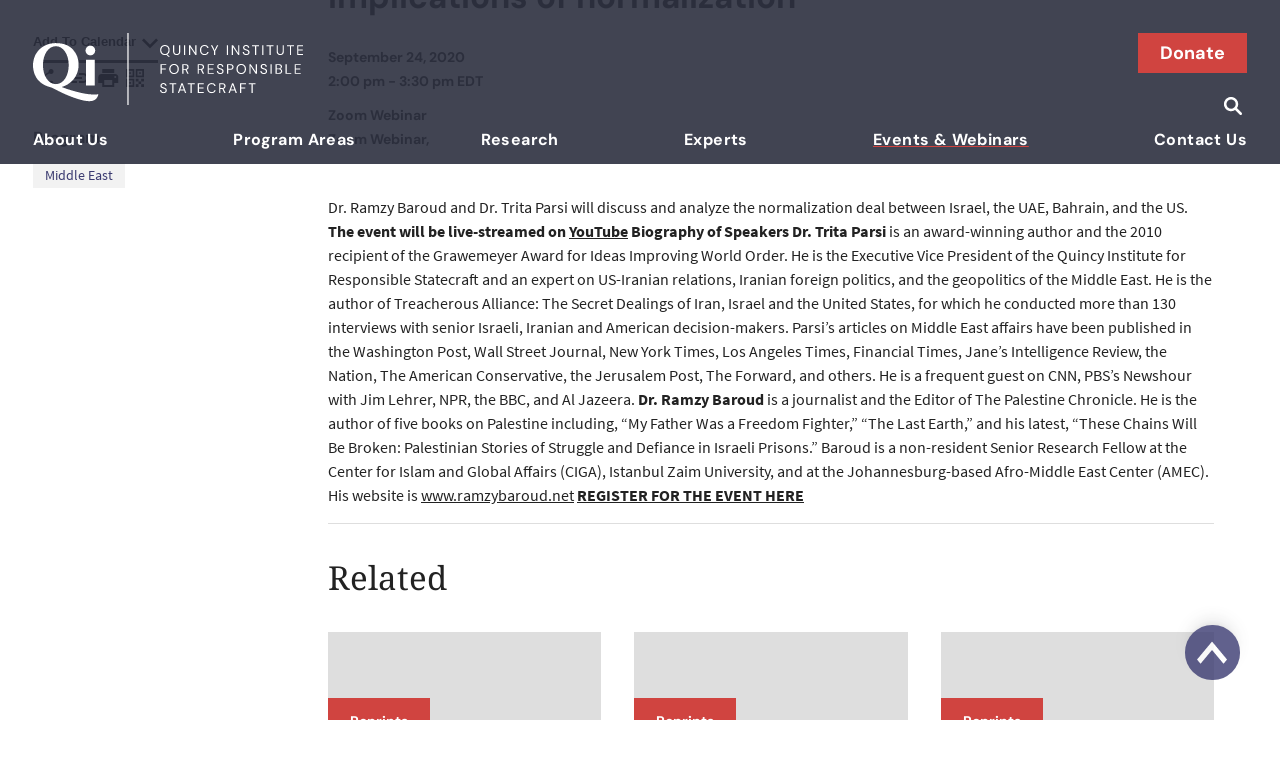

--- FILE ---
content_type: text/html; charset=UTF-8
request_url: https://quincyinst.org/events/the-israel-uae-bahrain-us-deal-causes-and-implications-of-normalization/
body_size: 41722
content:
<!DOCTYPE html>
<html lang="en-US">

<head>

	<meta charset="UTF-8">
	<meta name="viewport" content="width=device-width, initial-scale=1">
	<link rel="profile" href="https://gmpg.org/xfn/11">
	<link rel="pingback" href="https://quincyinst.org/xmlrpc.php">

	<meta name='robots' content='index, follow, max-image-preview:large, max-snippet:-1, max-video-preview:-1' />
	<style>img:is([sizes="auto" i], [sizes^="auto," i]) { contain-intrinsic-size: 3000px 1500px }</style>
	
<!-- Google Tag Manager for WordPress by gtm4wp.com -->
<script data-cfasync="false" data-pagespeed-no-defer>
	var gtm4wp_datalayer_name = "dataLayer";
	var dataLayer = dataLayer || [];
</script>
<!-- End Google Tag Manager for WordPress by gtm4wp.com -->	<style>
		:root {
			--base-url: https://quincyinst.org		}
		@media print {
			:where( .post-body ),
			.wp-block-button {
				a[href^='/'] {
					&::after {
						content: ' (https://quincyinst.org' attr(href) ')';
					}
				}
			}
		}
		@media screen {
			.container{max-width:100rem;padding-left:.6875rem;padding-right:.6875rem;width:100%}@media (min-width:600px){.container{padding-left:1.375rem;padding-right:1.375rem}}@media (min-width:768px){.container{padding-left:2.0625rem;padding-right:2.0625rem}}.site-header{background-color:var(--wp--preset--color--primary);display:flex;position:relative}.site-header__content{display:flex;flex-wrap:wrap;margin-left:auto;margin-right:auto;max-width:100rem;padding-left:.6875rem;padding-right:.6875rem;padding:2.0625rem .6875rem 1.375rem;row-gap:2.0625rem;width:100%}@media (min-width:600px){.site-header__content{padding-left:1.375rem;padding-right:1.375rem}}@media (min-width:768px){.site-header__content{padding-left:2.0625rem;padding-right:2.0625rem}}@media (min-width:600px){.site-header__content{padding-bottom:0}}.site-header__utilities{margin-left:auto;margin-right:0}.site-header .site-branding,.site-header .site-navigation,.site-header .site-utilities{flex-basis:100%}.site-header .site-branding{align-items:flex-start;-moz-column-gap:1.375rem;column-gap:1.375rem;display:flex;flex-wrap:wrap;justify-content:space-between;max-width:100%}@media (min-width:468px){.site-header .site-branding{flex-wrap:nowrap}}.site-header .site-utilities{display:flex;justify-content:flex-end}@media (min-width:600px){.site-header .site-utilities{margin-top:.6875rem}}.site-header .site-navigation{display:none;padding-bottom:6px;padding-left:0;padding-right:0}@media (min-width:768px){.site-header .site-navigation{display:block;z-index:40}.site-header .site-navigation .menu{margin-bottom:0;margin-top:0}}.site-header .custom-logo-link{display:flex;flex-shrink:1;height:72px;margin-bottom:1rem;max-width:50%;min-width:180px;width:271px;--tw-text-opacity:1;align-items:flex-start;color:#fff}@supports (color:rgb(0 0 0/0)){.site-header .custom-logo-link{color:rgb(255 255 255/var(--tw-text-opacity))}}@media (min-width:600px){.site-header .custom-logo-link{flex-basis:271px;height:72px;margin-bottom:0}}.site-header .custom-logo-link .custom-logo{-o-object-fit:scale-down;object-fit:scale-down;width:auto}.site-header .header-widgets{flex-shrink:0}.site-header .header-widgets .wp-block-buttons{justify-content:flex-end}.site-header .header-widgets .wp-block-button__link{line-height:1}.site-header .header-widgets .wp-block-search__label{height:1px;margin:-1px;overflow:hidden;padding:0;position:absolute;width:1px;clip:rect(0,0,0,0);border-width:0;white-space:nowrap}.site-header .header-widgets .wp-block-search__inside-wrapper{justify-content:flex-end}.site-header .header-widgets .wp-block-search__button{background-color:transparent;height:18px;padding:0;width:18px}.site-header .header-widgets .wp-block-search__button:focus,.site-header .header-widgets .wp-block-search__button:hover{background-color:transparent}.site-header .header-widgets .wp-block-search__button svg{height:200%;width:18px}@media (min-width:768px){.front-page-collection.has-featured-image.admin-bar .site-header,.front-page-event.has-featured-image.admin-bar .site-header,.front-page-page.has-featured-image.admin-bar .site-header,.front-page-post.has-featured-image.admin-bar .site-header,.front-page-research.has-featured-image.admin-bar .site-header,.single-collection.has-featured-image.admin-bar .site-header,.single-event.has-featured-image.admin-bar .site-header,.single-page.has-featured-image.admin-bar .site-header,.single-post.has-featured-image.admin-bar .site-header,.single-research.has-featured-image.admin-bar .site-header{margin-top:46px}}@media (min-width:782px){.front-page-collection.has-featured-image.admin-bar .site-header,.front-page-event.has-featured-image.admin-bar .site-header,.front-page-page.has-featured-image.admin-bar .site-header,.front-page-post.has-featured-image.admin-bar .site-header,.front-page-research.has-featured-image.admin-bar .site-header,.single-collection.has-featured-image.admin-bar .site-header,.single-event.has-featured-image.admin-bar .site-header,.single-page.has-featured-image.admin-bar .site-header,.single-post.has-featured-image.admin-bar .site-header,.single-research.has-featured-image.admin-bar .site-header{margin-top:32px}}@media (min-width:768px){.single-collection.has-featured-image .site-header,.single-event.has-featured-image .site-header,.single-page.has-featured-image .site-header,.single-post.has-featured-image .site-header,.single-research.has-featured-image .site-header{background-color:rgba(45,48,64,.9);left:0;margin-top:0;position:absolute;right:0;top:0;z-index:20}}.front-page .site-header{background-color:rgba(45,48,64,.9);left:0;margin-top:0;position:absolute;right:0;top:0;z-index:20}.front-page.admin-bar .site-header{margin-top:var(--wp-admin--admin-bar--height)}.icon-button{background-color:transparent}.site-utilities{align-items:center;-moz-column-gap:.5rem;column-gap:.5rem;display:flex}.header-search{transform-origin:right;transition-duration:.3s;transition-property:all;transition-timing-function:cubic-bezier(.4,0,.2,1)}.header-search__form{align-items:center;display:flex}.header-search__button,.header-search__input{background-color:transparent;border-width:0;height:2.75rem;inset:0;outline-width:0;--tw-ring-offset-shadow:var(--tw-ring-inset) 0 0 0 var(--tw-ring-offset-width) var(--tw-ring-offset-color);--tw-ring-shadow:var(--tw-ring-inset) 0 0 0 calc(var(--tw-ring-offset-width)) var(--tw-ring-color);box-shadow:var(--tw-ring-offset-shadow),var(--tw-ring-shadow),0 0 #0000;box-shadow:var(--tw-ring-offset-shadow),var(--tw-ring-shadow),var(--tw-shadow,0 0 #0000);will-change:transform}.header-search__button:focus,.header-search__input:focus{border-width:0;inset:0;outline-width:0}.header-search__input{flex:1 1 0%;max-width:0;padding:0;width:0;--tw-text-opacity:1;caret-color:#fff;color:#fff;transition-duration:.3s;transition-property:all;transition-timing-function:cubic-bezier(.4,0,.2,1)}@supports (color:rgb(0 0 0/0)){.header-search__input{color:rgb(255 255 255/var(--tw-text-opacity))}}.header-search__button{align-items:center;background-size:contain;display:flex;padding:0!important}.header-search__button svg{vertical-align:middle;width:2rem}.header-search .is-visible{background-color:hsla(0,0%,100%,.2);transform-origin:right;transition-duration:.3s;transition-property:all;transition-timing-function:cubic-bezier(.4,0,.2,1)}.header-search .is-visible .header-search__input{background-color:transparent;max-width:17.5rem;padding-left:.6875rem;width:13.375rem}@media (min-width:468px){.header-search .is-visible .header-search__input{width:17.5rem}}.header-search .is-visible .header-search__input{padding-right:0!important}body{font-family:Source Sans Pro,sans-serif;font-size:var(--wp--preset--font-size--base)}h1,h2,h3,h4,h5,h6{scroll-margin-top:.6875rem;scroll-snap-align:start;text-wrap:balance;word-wrap:break-word}h1:first-child,h2:first-child,h3:first-child,h4:first-child,h5:first-child,h6:first-child{margin-top:0}h1,h2{font-family:"Noto Serif",sans-serif;font-weight:400}h3,h4,h5{font-family:DM Sans,sans-serif;font-weight:700}h2{font-size:var(--wp--preset--font-size--2-xl);line-height:1.3}.section-header>h2{font-size:var(--wp--preset--font-size--3-xl)}h3{font-size:var(--wp--preset--font-size--xl)}h4{font-size:var(--wp--preset--font-size--lg)}p:first-child{margin-top:0}a{text-decoration-line:underline}.has-sm-font-size{font-size:var(--wp--preset--font-size--sm)}.has-base-font-size{font-size:var(--wp--preset--font-size--base)}.has-md-font-size{font-size:var(--wp--preset--font-size--md)}.has-mdlg-font-size{font-size:var(--wp--preset--font-size--mdlg)}.has-lg-font-size{font-size:var(--wp--preset--font-size--lg)}.has-lg-font-size.has-dm-sans-font-family{font-weight:700}.has-xl-font-size{font-size:var(--wp--preset--font-size--xl)}.has-xl-font-size.has-dm-sans-font-family{font-weight:700}.has-2-xl-font-size,.has-2xl-font-size{font-size:var(--wp--preset--font-size--2-xl);line-height:1.3}.has-2-xl-font-size.has-dm-sans-font-family,.has-2xl-font-size.has-dm-sans-font-family{font-weight:700}.has-3-xl-font-size,.has-3xl-font-size{font-size:var(--wp--preset--font-size--3-xl)}.has-3-xl-font-size.has-dm-sans-font-family,.has-3xl-font-size.has-dm-sans-font-family{font-weight:700}.has-4-xl-font-size,.has-4xl-font-size{font-family:"Noto Serif",sans-serif;font-size:var(--wp--preset--font-size--4-xl);font-weight:700;line-height:4.55625rem}.has-5-xl-font-size,.has-5xl-font-size{font-size:3.875rem}.post-title,.wp-block-post-title{font-family:DM Sans,sans-serif;font-size:var(--wp--preset--font-size--xl);font-weight:700;line-height:2.2rem}.page-title,.single-title,h1.post-title{font-family:DM Sans,sans-serif;font-size:var(--wp--preset--font-size--3-xl);font-weight:700;line-height:1.3}.post-body,.post-excerpt,.wp-block-post-excerpt{font-size:var(--wp--preset--font-size--base);font-weight:400}.post-taxonomies{font-size:var(--wp--preset--font-size--sm)}.author-type{font-weight:700}.author-type a{text-decoration-line:none}.entry-tags,.event-date,.event-date time,.is-style-post-meta,.post-date,.post-meta,.post-tags,.post-terms,.post-time,.wp-block-event-date,.wp-block-post-date,.wp-block-post-terms,.wp-block-site-functionality-event-date{font-family:DM Sans,sans-serif;font-size:var(--wp--preset--font-size--sm);font-weight:700}.archive-description,.intro,.is-style-intro,.lead,.lede,.page-description{font-family:"Noto Serif",serif;font-size:var(--wp--preset--font-size--xl);font-style:italic;line-height:1.5;margin-bottom:2rem}.archive-description b,.archive-description strong,.intro b,.intro strong,.is-style-intro b,.is-style-intro strong,.lead b,.lead strong,.lede b,.lede strong,.page-description b,.page-description strong{font-family:"Noto Serif",serif;font-weight:700}.screen-reader-text+.archive-description,.screen-reader-text+.intro,.screen-reader-text+.is-style-intro,.screen-reader-text+.lead,.screen-reader-text+.lede,.screen-reader-text+.page-description{margin-top:0}.post-tags a{--tw-text-opacity:1;color:#fff}@supports (color:rgb(0 0 0/0)){.post-tags a{color:rgb(255 255 255/var(--tw-text-opacity))}}.content-label{font-family:DM Sans,sans-serif;font-size:var(--wp--preset--font-size--base);font-weight:700;margin-bottom:.75rem}.wp-block-pullquote,.wp-block-pullquote blockquote{color:var(--wp--preset--color--tertiary);font-style:italic;font-weight:700}sup a[rel=footnote]{color:var(--wp--preset--color--secondary);font-family:Source Sans Pro,sans-serif;font-weight:700;text-decoration-line:none!important}.main-navigation .current-menu-ancestor a,.main-navigation .current-menu-item a,.main-navigation .current-menu-parent a,.main-navigation .current_page_ancestor a,.main-navigation .current_page_item a,.program-navigation a,.sidebar-navigation a,.single-author .main-navigation__content>.menu-item-object-guest-author>a,.single-event .main-navigation__content>.menu-item-object-event>a,.single-program .main-navigation__content>.menu-item-object-program>a,.single-research .main-navigation__content>.menu-item-object-research>a{text-decoration-line:underline;text-decoration-thickness:6px;text-underline-offset:12px}.menu{list-style-type:none;padding-left:0}.footer-navigation,.footer-tertiary-navigation,.main-navigation,.section-navigation{font-family:DM Sans,sans-serif}.footer-navigation,.main-navigation,.section-navigation{font-size:var(--wp--preset--font-size--base);font-weight:700}.footer-privacy-navigation,.footer-tertiary-navigation{font-size:var(--wp--preset--font-size--sm)}.main-navigation .menu,.main-navigation .mobile-menu,.main-navigation .sub-menu,.mobile-navigation .menu,.mobile-navigation .mobile-menu,.mobile-navigation .sub-menu{margin-left:0;margin-right:0;padding:0}.main-navigation .menu-item,.mobile-navigation .menu-item{letter-spacing:.025em;list-style-type:none}.main-navigation .menu-item a,.mobile-navigation .menu-item a{display:block}.main-navigation{margin-left:auto;margin-right:auto;max-width:100rem;padding-left:.6875rem;padding-right:.6875rem;width:100%;z-index:20}@media (min-width:600px){.main-navigation{padding-left:1.375rem;padding-right:1.375rem}}@media (min-width:768px){.main-navigation{padding-left:2.0625rem;padding-right:2.0625rem}}.main-navigation__content{display:flex;flex-wrap:wrap;justify-content:space-between}.main-navigation__content>.menu-item{flex-shrink:1;text-align:center}.main-navigation__content>.menu-item>a{padding-bottom:6px;padding-top:0}.main-navigation__content>.menu-item>a:focus,.main-navigation__content>.menu-item>a:hover{text-decoration-color:var(--wp--preset--color--secondary);text-decoration-line:underline;text-decoration-thickness:6px;text-underline-offset:12px}.peer:focus~.main-navigation__content>.menu-item>a,.peer:hover~.main-navigation__content>.menu-item>a{display:block}.main-navigation .menu-item{position:relative}.main-navigation .menu-item a{--tw-text-opacity:1;color:#fff}@supports (color:rgb(0 0 0/0)){.main-navigation .menu-item a{color:rgb(255 255 255/var(--tw-text-opacity))}}.main-navigation .sub-menu{display:flex;left:50%;min-width:15.4375rem;position:absolute;top:calc(100% - .125rem);z-index:20;--tw-translate-x:-50%;flex-direction:column;transform:translate(-50%,var(--tw-translate-y)) rotate(var(--tw-rotate)) skewX(var(--tw-skew-x)) skewY(var(--tw-skew-y)) scaleX(var(--tw-scale-x)) scaleY(var(--tw-scale-y));transform:translate(var(--tw-translate-x),var(--tw-translate-y)) rotate(var(--tw-rotate)) skewX(var(--tw-skew-x)) skewY(var(--tw-skew-y)) scaleX(var(--tw-scale-x)) scaleY(var(--tw-scale-y));--tw-bg-opacity:1;background-color:#fff;color:var(--wp--custom--color--gray-darkest);font-size:var(--wp--preset--font-size--base);line-height:1.3;--tw-drop-shadow:drop-shadow(0 4px 3px rgba(0,0,0,.07)) drop-shadow(0 2px 2px rgba(0,0,0,.06));filter:var(--tw-blur) var(--tw-brightness) var(--tw-contrast) var(--tw-grayscale) var(--tw-hue-rotate) var(--tw-invert) var(--tw-saturate) var(--tw-sepia) drop-shadow(0 4px 3px rgb(0 0 0/.07)) drop-shadow(0 2px 2px rgb(0 0 0/.06));filter:var(--tw-blur) var(--tw-brightness) var(--tw-contrast) var(--tw-grayscale) var(--tw-hue-rotate) var(--tw-invert) var(--tw-saturate) var(--tw-sepia) var(--tw-drop-shadow);transition-duration:.2s;transition-property:all;transition-timing-function:cubic-bezier(.4,0,.2,1);transition-timing-function:cubic-bezier(0,0,.2,1)}@supports (color:rgb(0 0 0/0)){.main-navigation .sub-menu{background-color:rgb(255 255 255/var(--tw-bg-opacity))}}.main-navigation .sub-menu:first-child{left:0}.main-navigation .sub-menu:last-child{right:0}.main-navigation .sub-menu{opacity:.3;transform:rotateX(-90deg) translateX(-50%);transform-origin:top center}.main-navigation .sub-menu li{border-bottom-width:1px;--tw-border-opacity:1;border-color:#dedede}@supports (color:rgb(0 0 0/0)){.main-navigation .sub-menu li{border-color:rgb(222 222 222/var(--tw-border-opacity))}}.main-navigation .sub-menu li:last-child{border-width:0}.main-navigation .sub-menu a{display:block;padding:.6875rem;--tw-text-opacity:1;color:#4f4f4f;text-decoration-line:none;text-decoration-thickness:0;text-underline-offset:0}@supports (color:rgb(0 0 0/0)){.main-navigation .sub-menu a{color:rgb(79 79 79/var(--tw-text-opacity))}}.main-navigation .sub-menu a:hover{--tw-bg-opacity:1;background-color:#f2f2f2;text-decoration-line:none}@supports (color:rgb(0 0 0/0)){.main-navigation .sub-menu a:hover{background-color:rgb(242 242 242/var(--tw-bg-opacity))}}.main-navigation .sub-menu a:focus{--tw-bg-opacity:1;background-color:#f2f2f2;text-decoration-line:none}@supports (color:rgb(0 0 0/0)){.main-navigation .sub-menu a:focus{background-color:rgb(242 242 242/var(--tw-bg-opacity))}}.main-navigation .menu-item:focus-within .sub-menu,.main-navigation .menu-item:hover .sub-menu{opacity:1;transform:rotateX(0) translateX(-50%);visibility:visible}.main-navigation .current-menu-ancestor a,.main-navigation .current-menu-item a,.main-navigation .current-menu-parent a,.main-navigation .current_page_ancestor a,.main-navigation .current_page_item a{text-decoration-color:var(--wp--preset--color--secondary)}.main-navigation .current-menu-ancestor .sub-menu a,.main-navigation .current-menu-item .sub-menu a,.main-navigation .current-menu-parent .sub-menu a,.main-navigation .current_page_ancestor .sub-menu a,.main-navigation .current_page_item .sub-menu a{text-decoration-line:none;text-decoration-thickness:0}.main-navigation .current-menu-ancestor .sub-menu a:focus,.main-navigation .current-menu-ancestor .sub-menu a:hover,.main-navigation .current-menu-item .sub-menu a:focus,.main-navigation .current-menu-item .sub-menu a:hover,.main-navigation .current-menu-parent .sub-menu a:focus,.main-navigation .current-menu-parent .sub-menu a:hover,.main-navigation .current_page_ancestor .sub-menu a:focus,.main-navigation .current_page_ancestor .sub-menu a:hover,.main-navigation .current_page_item .sub-menu a:focus,.main-navigation .current_page_item .sub-menu a:hover{text-decoration-line:none}body.mobile .main-navigation{display:none}@media(hover:none),(pointer:coarse){.main-navigation{display:none}}.single-program .main-navigation__content>.menu-item-object-program>a{text-decoration-color:var(--wp--preset--color--secondary)}.single-program .main-navigation__content>.menu-item-object-guest-author>a,.single-program .main-navigation__content>.menu-item-object-report>a,.single-program .main-navigation__content>.menu-item-object-research>a{text-decoration-line:none!important}.single-program .main-navigation__content>.menu-item-object-guest-author>a:focus,.single-program .main-navigation__content>.menu-item-object-guest-author>a:hover,.single-program .main-navigation__content>.menu-item-object-report>a:focus,.single-program .main-navigation__content>.menu-item-object-report>a:hover,.single-program .main-navigation__content>.menu-item-object-research>a:focus,.single-program .main-navigation__content>.menu-item-object-research>a:hover{text-decoration-color:var(--wp--preset--color--secondary);text-decoration-line:underline;text-decoration-thickness:6px;text-underline-offset:12px}.single-author .main-navigation__content>.menu-item-object-guest-author>a,.single-event .main-navigation__content>.menu-item-object-event>a,.single-research .main-navigation__content>.menu-item-object-research>a{text-decoration-color:var(--wp--preset--color--secondary)}.mobile-navigation[aria-hidden=true]{overflow:hidden}.mobile-navigation[aria-hidden=false]{padding:2.0625rem 3.4375rem}.mobile-navigation__top{align-items:center;-moz-column-gap:.5rem;column-gap:.5rem;display:flex;justify-content:space-between}.mobile-navigation__top .logo{max-width:204px;min-width:150px}.mobile-navigation__top .logo a{display:block;height:auto;width:100%;--tw-content:url([data-uri]);content:url([data-uri]);content:var(--tw-content)}.mobile-navigation__top .icon-button{width:1rem}.mobile-navigation__top .icon{height:22px;fill:var(--wp--preset--color--primary)}.mobile-menu{display:flex;flex-direction:column;margin-left:0;margin-right:0;margin-top:2.0625rem;row-gap:1rem}.mobile-menu .menu-item{font-family:"Noto Serif",sans-serif;font-size:var(--wp--preset--font-size--2-xl);font-weight:700;line-height:1.12;text-align:left}.mobile-menu .menu-item,.mobile-menu .menu-item a{color:var(--wp--preset--color--primary)}.mobile-menu .menu-item-has-children a{display:flex}.mobile-menu .menu-item .parent-indicator{flex-basis:2rem;padding-right:0}.mobile-menu .menu-item .parent-label{flex-basis:calc(100% - 32px)}.mobile-menu .sub-menu{height:0;margin-left:0;margin-right:0;opacity:0;transition-duration:.2s;transition-property:color,background-color,border-color,text-decoration-color,fill,stroke,opacity,box-shadow,transform,filter,backdrop-filter;transition-timing-function:cubic-bezier(.4,0,.2,1);transition-timing-function:cubic-bezier(.4,0,1,1);visibility:hidden}.mobile-menu .sub-menu .menu-item{--tw-border-opacity:1;border-bottom:1px;border-color:#dedede;border-style:solid;font-family:DM Sans,sans-serif;font-size:var(--wp--preset--font-size--md)}@supports (color:rgb(0 0 0/0)){.mobile-menu .sub-menu .menu-item{border-color:rgb(222 222 222/var(--tw-border-opacity))}}.mobile-menu .sub-menu .menu-item a{padding:.6875rem 1.375rem;--tw-text-opacity:1;color:#273052}@supports (color:rgb(0 0 0/0)){.mobile-menu .sub-menu .menu-item a{color:rgb(39 48 82/var(--tw-text-opacity))}}.mobile-menu .sub-menu .menu-item a:hover{--tw-bg-opacity:1;background-color:#f2f2f2}@supports (color:rgb(0 0 0/0)){.mobile-menu .sub-menu .menu-item a:hover{background-color:rgb(242 242 242/var(--tw-bg-opacity))}}.mobile-menu .sub-menu .menu-item a:focus{--tw-bg-opacity:1;background-color:#f2f2f2}@supports (color:rgb(0 0 0/0)){.mobile-menu .sub-menu .menu-item a:focus{background-color:rgb(242 242 242/var(--tw-bg-opacity))}}.mobile-menu .down-arrow{align-items:center;background-image:url([data-uri]);background-position:right top 4px;background-repeat:no-repeat;display:flex;height:100%;justify-content:center;padding-right:0;width:100%}.mobile-menu .is-visible.menu-item-has-children>a{border-bottom-width:1px;border-color:var(--wp--preset--color--primary);border-style:solid}.mobile-menu .is-visible .sub-menu{height:auto;opacity:1;padding:0;transition-duration:.2s;transition-property:color,background-color,border-color,text-decoration-color,fill,stroke,opacity,box-shadow,transform,filter,backdrop-filter;transition-timing-function:cubic-bezier(.4,0,.2,1);transition-timing-function:cubic-bezier(0,0,.2,1);visibility:visible}.mobile-menu .is-visible .down-arrow{--tw-rotate:180deg;background-position:left bottom 4px;transform:translate(var(--tw-translate-x),var(--tw-translate-y)) rotate(180deg) skewX(var(--tw-skew-x)) skewY(var(--tw-skew-y)) scaleX(var(--tw-scale-x)) scaleY(var(--tw-scale-y));transform:translate(var(--tw-translate-x),var(--tw-translate-y)) rotate(var(--tw-rotate)) skewX(var(--tw-skew-x)) skewY(var(--tw-skew-y)) scaleX(var(--tw-scale-x)) scaleY(var(--tw-scale-y))}.section-navigation{--tw-bg-opacity:1;background-color:#dedede}@supports (color:rgb(0 0 0/0)){.section-navigation{background-color:rgb(222 222 222/var(--tw-bg-opacity))}}@media (min-width:1024px){.section-navigation{display:flex;justify-content:center;width:100%;z-index:20}}.section-navigation__header{min-height:66px}@media (min-width:1024px){.section-navigation__header{display:none}.section-navigation__content{display:flex;margin-bottom:0;margin-top:0}}.section-navigation__content{margin-left:auto;margin-right:auto;max-width:100rem;padding-left:.6875rem;padding-right:.6875rem;width:100%}@media (min-width:600px){.section-navigation__content{padding-left:1.375rem;padding-right:1.375rem}}@media (min-width:768px){.section-navigation__content{padding-left:2.0625rem;padding-right:2.0625rem}}.section-navigation .menu-item,.section-navigation .page_item{flex-grow:1;text-align:left}.section-navigation .current-menu-item a,.section-navigation .current_page_ancestor a,.section-navigation .current_page_item a{background-color:var(--wp--preset--color--tertiary);--tw-text-opacity:1;color:#fff}@supports (color:rgb(0 0 0/0)){.section-navigation .current-menu-item a,.section-navigation .current_page_ancestor a,.section-navigation .current_page_item a{color:rgb(255 255 255/var(--tw-text-opacity))}}.section-navigation a{display:block;height:100%;padding:1.375rem;width:100%}.section-navigation a:hover{background-color:var(--wp--preset--color--tertiary);--tw-text-opacity:1;color:#fff}@supports (color:rgb(0 0 0/0)){.section-navigation a:hover{color:rgb(255 255 255/var(--tw-text-opacity))}}.section-navigation a:focus{background-color:var(--wp--preset--color--tertiary);--tw-text-opacity:1;color:#fff}@supports (color:rgb(0 0 0/0)){.section-navigation a:focus{color:rgb(255 255 255/var(--tw-text-opacity))}}@media (min-width:1024px){.section-navigation .dropbtn{display:none}}@media (hover:none),(pointer:coarse),screen and (max-width:calc(1024px - 1px)){.section-navigation{height:100%;position:relative;width:100%}.section-navigation__content,.section-navigation__header{max-width:100%}.section-navigation__header{align-items:stretch;background-color:var(--wp--preset--color--secondary);cursor:pointer;display:flex;height:100%;min-height:-moz-fit-content;min-height:fit-content;position:relative;z-index:30}.section-navigation__header .icon{width:4.125rem;--tw-bg-opacity:1;background-color:#92120f;background-image:url([data-uri]);background-position:50%;background-repeat:no-repeat}@supports (color:rgb(0 0 0/0)){.section-navigation__header .icon{background-color:rgb(146 18 15/var(--tw-bg-opacity))}}.section-navigation__label,.section-navigation__selector{height:100%}.section-navigation__label{align-items:center;display:flex;flex-grow:1;padding:.6875rem 2.0625rem;--tw-text-opacity:1;color:#fff}@supports (color:rgb(0 0 0/0)){.section-navigation__label{color:rgb(255 255 255/var(--tw-text-opacity))}}.section-navigation__selector{align-items:stretch;display:flex;flex-basis:2.75rem;height:100%;--tw-bg-opacity:1;background-color:#92120f}@supports (color:rgb(0 0 0/0)){.section-navigation__selector{background-color:rgb(146 18 15/var(--tw-bg-opacity))}}.section-navigation__content{left:0;margin:0;position:absolute;right:0;top:66px;z-index:20;--tw-bg-opacity:1;background-color:#dedede;height:0;max-height:0;overflow:clip;padding-left:0;padding-right:0;transform-origin:top center;visibility:hidden;--tw-drop-shadow:drop-shadow(0 4px 3px rgba(0,0,0,.07)) drop-shadow(0 2px 2px rgba(0,0,0,.06));filter:var(--tw-blur) var(--tw-brightness) var(--tw-contrast) var(--tw-grayscale) var(--tw-hue-rotate) var(--tw-invert) var(--tw-saturate) var(--tw-sepia) drop-shadow(0 4px 3px rgb(0 0 0/.07)) drop-shadow(0 2px 2px rgb(0 0 0/.06));filter:var(--tw-blur) var(--tw-brightness) var(--tw-contrast) var(--tw-grayscale) var(--tw-hue-rotate) var(--tw-invert) var(--tw-saturate) var(--tw-sepia) var(--tw-drop-shadow);transition-duration:.2s;transition-property:max-height;transition-timing-function:cubic-bezier(.4,0,.2,1)}@supports (color:rgb(0 0 0/0)){.section-navigation__content{background-color:rgb(222 222 222/var(--tw-bg-opacity))}}.section-navigation__content a{padding:.6875rem 2.0625rem}.section-navigation__content a:hover{--tw-bg-opacity:1;background-color:#f2f2f2;color:var(--wp--custom--color--gray-darkest)}@supports (color:rgb(0 0 0/0)){.section-navigation__content a:hover{background-color:rgb(242 242 242/var(--tw-bg-opacity))}}.section-navigation__content a:focus{--tw-bg-opacity:1;background-color:#f2f2f2;color:var(--wp--custom--color--gray-darkest)}@supports (color:rgb(0 0 0/0)){.section-navigation__content a:focus{background-color:rgb(242 242 242/var(--tw-bg-opacity))}}.section-navigation__content.is-visible{height:auto;max-height:1000px;transition-duration:.2s;transition-property:max-height;transition-timing-function:cubic-bezier(.4,0,.2,1);visibility:visible}.section-navigation[aria-expanded=true] .icon{--tw-rotate:180deg;transform:translate(var(--tw-translate-x),var(--tw-translate-y)) rotate(180deg) skewX(var(--tw-skew-x)) skewY(var(--tw-skew-y)) scaleX(var(--tw-scale-x)) scaleY(var(--tw-scale-y));transform:translate(var(--tw-translate-x),var(--tw-translate-y)) rotate(var(--tw-rotate)) skewX(var(--tw-skew-x)) skewY(var(--tw-skew-y)) scaleX(var(--tw-scale-x)) scaleY(var(--tw-scale-y))}.section-navigation[aria-expanded=true] .section-navigation__content{height:auto;max-height:1000px;transition-duration:.2s;transition-property:max-height;transition-timing-function:cubic-bezier(.4,0,.2,1);visibility:visible}.section-navigation .current-menu-item a,.section-navigation .current_page_ancestor a,.section-navigation .current_page_item a{--tw-bg-opacity:1;background-color:#e25a56}@supports (color:rgb(0 0 0/0)){.section-navigation .current-menu-item a,.section-navigation .current_page_ancestor a,.section-navigation .current_page_item a{background-color:rgb(226 90 86/var(--tw-bg-opacity))}}.section-navigation .current-menu-item a:hover,.section-navigation .current_page_ancestor a:hover,.section-navigation .current_page_item a:hover{--tw-text-opacity:1;color:#fff}@supports (color:rgb(0 0 0/0)){.section-navigation .current-menu-item a:hover,.section-navigation .current_page_ancestor a:hover,.section-navigation .current_page_item a:hover{color:rgb(255 255 255/var(--tw-text-opacity))}}.section-navigation .current-menu-item a:focus,.section-navigation .current_page_ancestor a:focus,.section-navigation .current_page_item a:focus{--tw-text-opacity:1;color:#fff}@supports (color:rgb(0 0 0/0)){.section-navigation .current-menu-item a:focus,.section-navigation .current_page_ancestor a:focus,.section-navigation .current_page_item a:focus{color:rgb(255 255 255/var(--tw-text-opacity))}}}.program-navigation,.sidebar-navigation{font-family:DM Sans,sans-serif;font-weight:700}.program-navigation__content,.sidebar-navigation__content{-moz-column-gap:2rem;column-gap:2rem;display:flex;flex-direction:row;margin-top:0}@media (min-width:1024px){.program-navigation__content,.sidebar-navigation__content{flex-direction:column;row-gap:2.75rem}}@media (max-width:1023px){.program-navigation__content,.sidebar-navigation__content{row-gap:.6875rem}}.program-navigation a,.sidebar-navigation a{text-decoration-color:transparent;text-decoration-thickness:4px}.program-navigation .current_page_item,.sidebar-navigation .current_page_item{color:var(--wp--preset--color--secondary)}@media (max-width:1023px){.program-navigation .current_page_item,.sidebar-navigation .current_page_item{margin-bottom:.6875rem}}.program-navigation .current_page_item a,.sidebar-navigation .current_page_item a{text-decoration-color:var(--wp--preset--color--secondary)}.footer-navigation .menu,.footer-privacy-navigation .menu,.footer-tertiary-navigation .menu{-moz-column-gap:1.375rem;column-gap:1.375rem;display:flex;flex-wrap:wrap;margin-bottom:0;margin-top:0}@media (min-width:768px){.footer-navigation .menu,.footer-privacy-navigation .menu,.footer-tertiary-navigation .menu{flex-wrap:nowrap}}.footer-navigation .menu.footer,.footer-privacy-navigation .menu.footer,.footer-tertiary-navigation .menu.footer{font-family:DM Sans,sans-serif;font-size:var(--wp--preset--font-size--md);justify-content:space-between}.footer-navigation .menu.footer .menu-item,.footer-privacy-navigation .menu.footer .menu-item,.footer-tertiary-navigation .menu.footer .menu-item{flex-basis:100%}@media (min-width:600px){.footer-navigation .menu.footer .menu-item,.footer-privacy-navigation .menu.footer .menu-item,.footer-tertiary-navigation .menu.footer .menu-item{flex-basis:50%}}@media (min-width:768px){.footer-navigation .menu.footer .menu-item,.footer-privacy-navigation .menu.footer .menu-item,.footer-tertiary-navigation .menu.footer .menu-item{flex-basis:auto}}.footer-navigation .menu.tertiary,.footer-privacy-navigation .menu.tertiary,.footer-tertiary-navigation .menu.tertiary{-moz-column-gap:4.125rem;column-gap:4.125rem;justify-content:flex-start}.footer-navigation .menu.privacy,.footer-privacy-navigation .menu.privacy,.footer-tertiary-navigation .menu.privacy{-moz-column-gap:1.375rem;column-gap:1.375rem;justify-content:flex-end}.wp-block-social-links{margin-bottom:0;margin-top:0}.off-canvas,.off-canvas-container{transition-duration:.15s;transition-duration:.25s;transition-property:transform;transition-timing-function:cubic-bezier(.4,0,.2,1)}.off-canvas-container{max-height:0;transform-origin:right;width:100%;--tw-translate-x:120%;transform:translate(120%,var(--tw-translate-y)) rotate(var(--tw-rotate)) skewX(var(--tw-skew-x)) skewY(var(--tw-skew-y)) scaleX(var(--tw-scale-x)) scaleY(var(--tw-scale-y));transform:translate(var(--tw-translate-x),var(--tw-translate-y)) rotate(var(--tw-rotate)) skewX(var(--tw-skew-x)) skewY(var(--tw-skew-y)) scaleX(var(--tw-scale-x)) scaleY(var(--tw-scale-y))}.off-canvas-container.is-visible{border-style:none;bottom:0;display:flex;flex-direction:column;height:100vh;left:0;max-height:100%;max-width:100%;overflow-y:auto;position:fixed;right:0;top:0;width:100vw;z-index:1045;--tw-bg-opacity:1;background-clip:padding-box;background-color:#fff;color:var(--wp--custom--color--gray-darkest);--tw-shadow:0 1px 2px 0 rgba(0,0,0,.05);--tw-shadow-colored:0 1px 2px 0 var(--tw-shadow-color);box-shadow:0 0 #0000,0 0 #0000,0 1px 2px 0 rgba(0,0,0,.05);box-shadow:var(--tw-ring-offset-shadow,0 0 #0000),var(--tw-ring-shadow,0 0 #0000),var(--tw-shadow);outline:2px solid transparent;outline-offset:2px;padding:1.375rem}@supports (color:rgb(0 0 0/0)){.off-canvas-container.is-visible{background-color:rgb(255 255 255/var(--tw-bg-opacity))}}@media (min-width:600px){.off-canvas-container.is-visible{padding:4.125rem}}.off-canvas-container.is-visible{--tw-translate-x:0px;transform:translateY(var(--tw-translate-y)) rotate(var(--tw-rotate)) skewX(var(--tw-skew-x)) skewY(var(--tw-skew-y)) scaleX(var(--tw-scale-x)) scaleY(var(--tw-scale-y));transform:translate(var(--tw-translate-x),var(--tw-translate-y)) rotate(var(--tw-rotate)) skewX(var(--tw-skew-x)) skewY(var(--tw-skew-y)) scaleX(var(--tw-scale-x)) scaleY(var(--tw-scale-y));transition-duration:.15s;transition-duration:.25s;transition-property:transform;transition-timing-function:cubic-bezier(.4,0,.2,1)}.admin-bar .off-canvas-container.is-visible{top:46px}body.offcanvas-open{height:100vh;overflow:hidden}button.off-canvas-close,button.off-canvas-open{align-items:center;display:flex;justify-content:flex-end;padding:0}@media (min-width:768px){button.off-canvas-close,button.off-canvas-open{display:none}}button.off-canvas-open{height:1.5rem;width:1.5rem}button.off-canvas-close{height:1rem;min-height:1rem;min-width:1rem;width:1rem}body.mobile .off-canvas-container.is-visible{--tw-bg-opacity:1;background-color:#fff}@supports (color:rgb(0 0 0/0)){body.mobile .off-canvas-container.is-visible{background-color:rgb(255 255 255/var(--tw-bg-opacity))}}@media (min-width:768px){body.mobile .off-canvas-container.is-visible,body.mobile button.off-canvas-open{display:flex}}body.mobile button.off-canvas-open svg{height:.75rem;width:18px}@media(hover:none),(pointer:coarse){.off-canvas-container.is-visible{--tw-bg-opacity:1;background-color:#fff}@supports (color:rgb(0 0 0/0)){.off-canvas-container.is-visible{background-color:rgb(255 255 255/var(--tw-bg-opacity))}}@media (min-width:768px){.off-canvas-container.is-visible,button.off-canvas-open{display:flex}}button.off-canvas-open svg{height:.75rem;width:18px}}		}
	</style>
				<link rel="preload" href="https://quincyinst-2.s3.amazonaws.com/wp-content/uploads/2023/10/17211809/logo-1.svg" as="image">
			<link rel="preload" href="https://quincyinst.org/wp-content/themes/quincy-institute/build/index.css?ver=7f1a97277c89faeb1ca9" as="style">
	<link rel="preload" href="https://quincyinst.org/wp-content/themes/quincy-institute/build/index.js?ver=7f1a97277c89faeb1ca9" as="script">
	
	<!-- This site is optimized with the Yoast SEO Premium plugin v26.7 (Yoast SEO v26.7) - https://yoast.com/wordpress/plugins/seo/ -->
	<title>The Israel-UAE-Bahrain-US deal: Causes and implications of normalization - Quincy Institute for Responsible Statecraft</title>
<!-- getwid styles -->
	<link rel='stylesheet' id='getwid/mailchimp-css' href='https://quincyinst.org/wp-content/plugins/getwid/assets/blocks/mailchimp/style.css?ver=2.1.3' type='text/css' media='all' />
<!-- /getwid styles -->

	<link rel="canonical" href="https://quincyinst.org/events/the-israel-uae-bahrain-us-deal-causes-and-implications-of-normalization/" />
	<meta property="og:locale" content="en_US" />
	<meta property="og:type" content="article" />
	<meta property="og:title" content="The Israel-UAE-Bahrain-US deal: Causes and implications of normalization" />
	<meta property="og:description" content="The Jerusalem Fund hosts discussion on normalization of ties between the UAE, Bahrain, and Israel" />
	<meta property="og:url" content="https://quincyinst.org/events/the-israel-uae-bahrain-us-deal-causes-and-implications-of-normalization/" />
	<meta property="og:site_name" content="Quincy Institute for Responsible Statecraft" />
	<meta property="article:publisher" content="https://www.facebook.com/QuincyInst/" />
	<meta property="article:modified_time" content="2024-05-13T23:40:43+00:00" />
	<meta property="og:image" content="https://quincyinst.s3.amazonaws.com/wp-content/uploads/2024/01/01211041/shutterstock_652121779-scaled-3-jpg.webp" />
	<meta property="og:image:width" content="2560" />
	<meta property="og:image:height" content="1612" />
	<meta property="og:image:type" content="image/jpeg" />
	<meta name="twitter:card" content="summary_large_image" />
	<meta name="twitter:site" content="@quincyinst" />
	<script type="application/ld+json" class="yoast-schema-graph">{"@context":"https://schema.org","@graph":[{"@type":"WebPage","@id":"https://quincyinst.org/events/the-israel-uae-bahrain-us-deal-causes-and-implications-of-normalization/","url":"https://quincyinst.org/events/the-israel-uae-bahrain-us-deal-causes-and-implications-of-normalization/","name":"The Israel-UAE-Bahrain-US deal: Causes and implications of normalization - Quincy Institute for Responsible Statecraft","isPartOf":{"@id":"https://quincyinst.org/#website"},"primaryImageOfPage":{"@id":"https://quincyinst.org/events/the-israel-uae-bahrain-us-deal-causes-and-implications-of-normalization/#primaryimage"},"image":{"@id":"https://quincyinst.org/events/the-israel-uae-bahrain-us-deal-causes-and-implications-of-normalization/#primaryimage"},"thumbnailUrl":"https://quincyinst-2.s3.amazonaws.com/wp-content/uploads/2024/01/01211041/shutterstock_652121779-scaled-3-jpg.webp","datePublished":"2024-01-05T03:26:57+00:00","dateModified":"2024-05-13T23:40:43+00:00","breadcrumb":{"@id":"https://quincyinst.org/events/the-israel-uae-bahrain-us-deal-causes-and-implications-of-normalization/#breadcrumb"},"inLanguage":"en-US","potentialAction":[{"@type":"ReadAction","target":["https://quincyinst.org/events/the-israel-uae-bahrain-us-deal-causes-and-implications-of-normalization/"]}]},{"@type":"ImageObject","inLanguage":"en-US","@id":"https://quincyinst.org/events/the-israel-uae-bahrain-us-deal-causes-and-implications-of-normalization/#primaryimage","url":"https://quincyinst-2.s3.amazonaws.com/wp-content/uploads/2024/01/01211041/shutterstock_652121779-scaled-3-jpg.webp","contentUrl":"https://quincyinst-2.s3.amazonaws.com/wp-content/uploads/2024/01/01211041/shutterstock_652121779-scaled-3-jpg.webp","width":2560,"height":1612},{"@type":"BreadcrumbList","@id":"https://quincyinst.org/events/the-israel-uae-bahrain-us-deal-causes-and-implications-of-normalization/#breadcrumb","itemListElement":[{"@type":"ListItem","position":1,"name":"Home","item":"https://quincyinst.org/"},{"@type":"ListItem","position":2,"name":"Events","item":"https://quincyinst.org/events/"},{"@type":"ListItem","position":3,"name":"Book Talk","item":"https://quincyinst.org/events/categories/book-talk/"},{"@type":"ListItem","position":4,"name":"The Israel-UAE-Bahrain-US deal: Causes and implications of normalization"}]},{"@type":"WebSite","@id":"https://quincyinst.org/#website","url":"https://quincyinst.org/","name":"Quincy Institute for Responsible Statecraft","description":"A world where peace is the norm and war the exception","publisher":{"@id":"https://quincyinst.org/#organization"},"potentialAction":[{"@type":"SearchAction","target":{"@type":"EntryPoint","urlTemplate":"https://quincyinst.org/?s={search_term_string}"},"query-input":{"@type":"PropertyValueSpecification","valueRequired":true,"valueName":"search_term_string"}}],"inLanguage":"en-US"},{"@type":"Organization","@id":"https://quincyinst.org/#organization","name":"Quincy Institute for Responsible Statecraft","url":"https://quincyinst.org/","logo":{"@type":"ImageObject","inLanguage":"en-US","@id":"https://quincyinst.org/#/schema/logo/image/","url":"https://quincyinst.s3.amazonaws.com/wp-content/uploads/2019/11/17222149/cropped-Qi-Logo-only.jpg","contentUrl":"https://quincyinst.s3.amazonaws.com/wp-content/uploads/2019/11/17222149/cropped-Qi-Logo-only.jpg","width":512,"height":512,"caption":"Quincy Institute for Responsible Statecraft"},"image":{"@id":"https://quincyinst.org/#/schema/logo/image/"},"sameAs":["https://www.facebook.com/QuincyInst/","https://x.com/quincyinst","https://www.instagram.com/quincyinst","https://www.youtube.com/quincyinst"],"publishingPrinciples":"https://quincyinst.org/about/our-principles/","ownershipFundingInfo":"https://quincyinst.org/about/transparency/","actionableFeedbackPolicy":"https://quincyinst.org/contact-us/"}]}</script>
	<!-- / Yoast SEO Premium plugin. -->


<link rel="alternate" type="application/rss+xml" title="Quincy Institute for Responsible Statecraft &raquo; Feed" href="https://quincyinst.org/feed/" />
<link rel='stylesheet' id='wp-block-library-css' href='https://quincyinst.org/wp-includes/css/dist/block-library/style.min.css?ver=6.8.3' type='text/css' media='all' />
<style id='co-authors-plus-coauthors-style-inline-css' type='text/css'>
.wp-block-co-authors-plus-coauthors.is-layout-flow [class*=wp-block-co-authors-plus]{display:inline}

</style>
<style id='co-authors-plus-avatar-style-inline-css' type='text/css'>
.wp-block-co-authors-plus-avatar :where(img){height:auto;max-width:100%;vertical-align:bottom}.wp-block-co-authors-plus-coauthors.is-layout-flow .wp-block-co-authors-plus-avatar :where(img){vertical-align:middle}.wp-block-co-authors-plus-avatar:is(.alignleft,.alignright){display:table}.wp-block-co-authors-plus-avatar.aligncenter{display:table;margin-inline:auto}

</style>
<style id='co-authors-plus-image-style-inline-css' type='text/css'>
.wp-block-co-authors-plus-image{margin-bottom:0}.wp-block-co-authors-plus-image :where(img){height:auto;max-width:100%;vertical-align:bottom}.wp-block-co-authors-plus-coauthors.is-layout-flow .wp-block-co-authors-plus-image :where(img){vertical-align:middle}.wp-block-co-authors-plus-image:is(.alignfull,.alignwide) :where(img){width:100%}.wp-block-co-authors-plus-image:is(.alignleft,.alignright){display:table}.wp-block-co-authors-plus-image.aligncenter{display:table;margin-inline:auto}

</style>
<style id='mfb-meta-field-block-style-inline-css' type='text/css'>
.wp-block-mfb-meta-field-block,.wp-block-mfb-meta-field-block *{box-sizing:border-box}.wp-block-mfb-meta-field-block.is-layout-flow>.prefix,.wp-block-mfb-meta-field-block.is-layout-flow>.suffix,.wp-block-mfb-meta-field-block.is-layout-flow>.value{margin-block-end:0;margin-block-start:0}.wp-block-mfb-meta-field-block.is-display-inline-block>*{display:inline-block}.wp-block-mfb-meta-field-block.is-display-inline-block .prefix{margin-inline-end:var(--mfb--gap,.5em)}.wp-block-mfb-meta-field-block.is-display-inline-block .suffix{margin-inline-start:var(--mfb--gap,.5em)}.wp-block-mfb-meta-field-block .value img,.wp-block-mfb-meta-field-block .value video{height:auto;max-width:100%}

</style>
<style id='tiptip-hyperlink-group-block-style-inline-css' type='text/css'>
.wp-block-tiptip-hyperlink-group-block,.wp-block-tiptip-hyperlink-group-block a p{background-color:var(--color-bkg,none);color:var(--color-text,none);cursor:pointer;display:block}.wp-block-tiptip-hyperlink-group-block a p:hover,.wp-block-tiptip-hyperlink-group-block:hover{background-color:var(--color-bkg-hover,none)}

</style>
<style id='outermost-social-sharing-style-inline-css' type='text/css'>
.wp-block-outermost-social-sharing{align-items:flex-start;background:none;box-sizing:border-box;margin-left:0;padding-left:0;padding-right:0;text-indent:0}.wp-block-outermost-social-sharing .outermost-social-sharing-link a,.wp-block-outermost-social-sharing .outermost-social-sharing-link a:hover{border-bottom:0;box-shadow:none;text-decoration:none}.wp-block-outermost-social-sharing .outermost-social-sharing-link a{padding:.25em}.wp-block-outermost-social-sharing .outermost-social-sharing-link svg{height:1em;width:1em}.wp-block-outermost-social-sharing .outermost-social-sharing-link span:not(.screen-reader-text){font-size:.65em;margin-left:.5em;margin-right:.5em}.wp-block-outermost-social-sharing.has-small-icon-size{font-size:16px}.wp-block-outermost-social-sharing,.wp-block-outermost-social-sharing.has-normal-icon-size{font-size:24px}.wp-block-outermost-social-sharing.has-large-icon-size{font-size:36px}.wp-block-outermost-social-sharing.has-huge-icon-size{font-size:48px}.wp-block-outermost-social-sharing.aligncenter{display:flex;justify-content:center}.wp-block-outermost-social-sharing.alignright{justify-content:flex-end}.wp-block-outermost-social-sharing-link{border-radius:9999px;display:block;height:auto;transition:transform .1s ease}.wp-block-outermost-social-sharing-link a{align-items:center;display:flex;line-height:0;transition:transform .1s ease}.wp-block-outermost-social-sharing-link:hover{transform:scale(1.1)}.wp-block-outermost-social-sharing .wp-block-outermost-social-sharing-link .wp-block-outermost-social-sharing-link-anchor,.wp-block-outermost-social-sharing .wp-block-outermost-social-sharing-link .wp-block-outermost-social-sharing-link-anchor svg,.wp-block-outermost-social-sharing .wp-block-outermost-social-sharing-link .wp-block-outermost-social-sharing-link-anchor:active,.wp-block-outermost-social-sharing .wp-block-outermost-social-sharing-link .wp-block-outermost-social-sharing-link-anchor:hover,.wp-block-outermost-social-sharing .wp-block-outermost-social-sharing-link .wp-block-outermost-social-sharing-link-anchor:visited{color:currentColor;fill:currentColor}.wp-block-outermost-social-sharing:not(.is-style-logos-only) .outermost-social-sharing-link{background-color:#f0f0f0;color:#444}.wp-block-outermost-social-sharing:not(.is-style-logos-only) .outermost-social-sharing-link-bluesky{background-color:#1083fe;color:#fff}.wp-block-outermost-social-sharing:not(.is-style-logos-only) .outermost-social-sharing-link-facebook{background-color:#1877f2;color:#fff}.wp-block-outermost-social-sharing:not(.is-style-logos-only) .outermost-social-sharing-link-flipboard{background-color:#e12828;color:#fff}.wp-block-outermost-social-sharing:not(.is-style-logos-only) .outermost-social-sharing-link-line{background-color:#06c755;color:#fff}.wp-block-outermost-social-sharing:not(.is-style-logos-only) .outermost-social-sharing-link-linkedin{background-color:#0a66c2;color:#fff}.wp-block-outermost-social-sharing:not(.is-style-logos-only) .outermost-social-sharing-link-pinterest{background-color:#bd081c;color:#fff}.wp-block-outermost-social-sharing:not(.is-style-logos-only) .outermost-social-sharing-link-pocket{background-color:#ef4056;color:#fff}.wp-block-outermost-social-sharing:not(.is-style-logos-only) .outermost-social-sharing-link-reddit{background-color:#ff4500;color:#fff}.wp-block-outermost-social-sharing:not(.is-style-logos-only) .outermost-social-sharing-link-skype{background-color:#0078ca;color:#fff}.wp-block-outermost-social-sharing:not(.is-style-logos-only) .outermost-social-sharing-link-telegram{background-color:#229ed9;color:#fff}.wp-block-outermost-social-sharing:not(.is-style-logos-only) .outermost-social-sharing-link-threads{background-color:#000;color:#fff}.wp-block-outermost-social-sharing:not(.is-style-logos-only) .outermost-social-sharing-link-tumblr{background-color:#011935;color:#fff}.wp-block-outermost-social-sharing:not(.is-style-logos-only) .outermost-social-sharing-link-viber{background-color:#665ca7;color:#fff}.wp-block-outermost-social-sharing:not(.is-style-logos-only) .outermost-social-sharing-link-whatsapp{background-color:#25d366;color:#fff}.wp-block-outermost-social-sharing:not(.is-style-logos-only) .outermost-social-sharing-link-x{background-color:#000;color:#fff}.wp-block-outermost-social-sharing.is-style-logos-only .outermost-social-sharing-link{background:none}.wp-block-outermost-social-sharing.is-style-logos-only .outermost-social-sharing-link a{padding:0}.wp-block-outermost-social-sharing.is-style-logos-only .outermost-social-sharing-link svg{height:1.25em;width:1.25em}.wp-block-outermost-social-sharing.is-style-logos-only .outermost-social-sharing-link{color:#444}.wp-block-outermost-social-sharing.is-style-logos-only .outermost-social-sharing-link-bluesky{color:#1083fe}.wp-block-outermost-social-sharing.is-style-logos-only .outermost-social-sharing-link-facebook{color:#1877f2}.wp-block-outermost-social-sharing.is-style-logos-only .outermost-social-sharing-link-flipboard{color:#e12828}.wp-block-outermost-social-sharing.is-style-logos-only .outermost-social-sharing-link-line{color:#06c755}.wp-block-outermost-social-sharing.is-style-logos-only .outermost-social-sharing-link-linkedin{color:#0a66c2}.wp-block-outermost-social-sharing.is-style-logos-only .outermost-social-sharing-link-pinterest{color:#bd081c}.wp-block-outermost-social-sharing.is-style-logos-only .outermost-social-sharing-link-pocket{color:#ef4056}.wp-block-outermost-social-sharing.is-style-logos-only .outermost-social-sharing-link-reddit{color:#ff4500}.wp-block-outermost-social-sharing.is-style-logos-only .outermost-social-sharing-link-skype{color:#0078ca}.wp-block-outermost-social-sharing.is-style-logos-only .outermost-social-sharing-link-telegram{color:#229ed9}.wp-block-outermost-social-sharing.is-style-logos-only .outermost-social-sharing-link-threads{color:#000}.wp-block-outermost-social-sharing.is-style-logos-only .outermost-social-sharing-link-tumblr{color:#011935}.wp-block-outermost-social-sharing.is-style-logos-only .outermost-social-sharing-link-twitter{color:#1da1f2}.wp-block-outermost-social-sharing.is-style-logos-only .outermost-social-sharing-link-viber{color:#665ca7}.wp-block-outermost-social-sharing.is-style-logos-only .outermost-social-sharing-link-whatsapp{color:#25d366}.wp-block-outermost-social-sharing.is-style-logos-only .outermost-social-sharing-link-x{color:#000}.wp-block-outermost-social-sharing.is-style-pill-shape .outermost-social-sharing-link{width:auto}.wp-block-outermost-social-sharing.is-style-pill-shape .outermost-social-sharing-link a{padding-left:.6666666667em;padding-right:.6666666667em}.wp-block-post-template.is-flex-container .wp-block-outermost-social-sharing li{width:auto}

</style>
<style id='global-styles-inline-css' type='text/css'>
:root{--wp--preset--aspect-ratio--square: 1;--wp--preset--aspect-ratio--4-3: 4/3;--wp--preset--aspect-ratio--3-4: 3/4;--wp--preset--aspect-ratio--3-2: 3/2;--wp--preset--aspect-ratio--2-3: 2/3;--wp--preset--aspect-ratio--16-9: 16/9;--wp--preset--aspect-ratio--9-16: 9/16;--wp--preset--color--black: var(--wp--custom--color--black);--wp--preset--color--cyan-bluish-gray: #abb8c3;--wp--preset--color--white: var(--wp--custom--color--white);--wp--preset--color--pale-pink: #f78da7;--wp--preset--color--vivid-red: #cf2e2e;--wp--preset--color--luminous-vivid-orange: #ff6900;--wp--preset--color--luminous-vivid-amber: #fcb900;--wp--preset--color--light-green-cyan: #7bdcb5;--wp--preset--color--vivid-green-cyan: #00d084;--wp--preset--color--pale-cyan-blue: #8ed1fc;--wp--preset--color--vivid-cyan-blue: #0693e3;--wp--preset--color--vivid-purple: #9b51e0;--wp--preset--color--primary: var(--wp--custom--color--blue);--wp--preset--color--tertiary: var(--wp--custom--color--blue-dark);--wp--preset--color--secondary: var(--wp--custom--color--red);--wp--preset--color--gray-lightest: var(--wp--custom--color--gray-lightest);--wp--preset--color--red-lightest: var(--wp--custom--color--red-lightest);--wp--preset--color--gray: var(--wp--custom--color--gray);--wp--preset--color--gray-darkest: var(--wp--custom--color--gray-darkest);--wp--preset--gradient--vivid-cyan-blue-to-vivid-purple: linear-gradient(135deg,rgba(6,147,227,1) 0%,rgb(155,81,224) 100%);--wp--preset--gradient--light-green-cyan-to-vivid-green-cyan: linear-gradient(135deg,rgb(122,220,180) 0%,rgb(0,208,130) 100%);--wp--preset--gradient--luminous-vivid-amber-to-luminous-vivid-orange: linear-gradient(135deg,rgba(252,185,0,1) 0%,rgba(255,105,0,1) 100%);--wp--preset--gradient--luminous-vivid-orange-to-vivid-red: linear-gradient(135deg,rgba(255,105,0,1) 0%,rgb(207,46,46) 100%);--wp--preset--gradient--very-light-gray-to-cyan-bluish-gray: linear-gradient(135deg,rgb(238,238,238) 0%,rgb(169,184,195) 100%);--wp--preset--gradient--cool-to-warm-spectrum: linear-gradient(135deg,rgb(74,234,220) 0%,rgb(151,120,209) 20%,rgb(207,42,186) 40%,rgb(238,44,130) 60%,rgb(251,105,98) 80%,rgb(254,248,76) 100%);--wp--preset--gradient--blush-light-purple: linear-gradient(135deg,rgb(255,206,236) 0%,rgb(152,150,240) 100%);--wp--preset--gradient--blush-bordeaux: linear-gradient(135deg,rgb(254,205,165) 0%,rgb(254,45,45) 50%,rgb(107,0,62) 100%);--wp--preset--gradient--luminous-dusk: linear-gradient(135deg,rgb(255,203,112) 0%,rgb(199,81,192) 50%,rgb(65,88,208) 100%);--wp--preset--gradient--pale-ocean: linear-gradient(135deg,rgb(255,245,203) 0%,rgb(182,227,212) 50%,rgb(51,167,181) 100%);--wp--preset--gradient--electric-grass: linear-gradient(135deg,rgb(202,248,128) 0%,rgb(113,206,126) 100%);--wp--preset--gradient--midnight: linear-gradient(135deg,rgb(2,3,129) 0%,rgb(40,116,252) 100%);--wp--preset--font-size--small: 13px;--wp--preset--font-size--medium: 20px;--wp--preset--font-size--large: 36px;--wp--preset--font-size--x-large: 42px;--wp--preset--font-size--sm: 0.875rem;--wp--preset--font-size--base: 1rem;--wp--preset--font-size--md: 1.125rem;--wp--preset--font-size--mdlg: 1.3125rem;--wp--preset--font-size--lg: 1.5rem;--wp--preset--font-size--xl: 1.6875rem;--wp--preset--font-size--2-xl: 2.0625rem;--wp--preset--font-size--3-xl: 2.25rem;--wp--preset--font-size--4-xl: 3.375rem;--wp--preset--font-size--5-xl: 3.875rem;--wp--preset--font-family--source-sans: 'Source Sans Pro', sans-serif;--wp--preset--font-family--noto-serif: 'Noto Serif', serif;--wp--preset--font-family--dm-sans: 'DM Sans', sans-serif;--wp--preset--font-family--ibm-plex-mono: 'IBM Plex Mono', monospace;--wp--preset--font-family--system-font: -apple-system,BlinkMacSystemFont,'Segoe UI',Roboto,Oxygen-Sans,Ubuntu,Cantarell,'Helvetica Neue',sans-serif;--wp--preset--spacing--20: 0.44rem;--wp--preset--spacing--30: 0.67rem;--wp--preset--spacing--40: 1rem;--wp--preset--spacing--50: 1.5rem;--wp--preset--spacing--60: 2.25rem;--wp--preset--spacing--70: 3.38rem;--wp--preset--spacing--80: 5.06rem;--wp--preset--spacing--0: 0;--wp--preset--spacing--1: .6875rem;--wp--preset--spacing--2: 1.375rem;--wp--preset--spacing--3: 2.0625rem;--wp--preset--spacing--4: 2.75rem;--wp--preset--spacing--5: 4.125rem;--wp--preset--shadow--natural: 6px 6px 9px rgba(0, 0, 0, 0.2);--wp--preset--shadow--deep: 12px 12px 50px rgba(0, 0, 0, 0.4);--wp--preset--shadow--sharp: 6px 6px 0px rgba(0, 0, 0, 0.2);--wp--preset--shadow--outlined: 6px 6px 0px -3px rgba(255, 255, 255, 1), 6px 6px rgba(0, 0, 0, 1);--wp--preset--shadow--crisp: 6px 6px 0px rgba(0, 0, 0, 1);--wp--custom--color--red-darkest: #7F2321;--wp--custom--color--red-dark: #92120F;--wp--custom--color--red: #D04440;--wp--custom--color--red-light: #E25A56;--wp--custom--color--red-lightest: #FAECEC;--wp--custom--color--blue: #3A3A70;--wp--custom--color--blue-alt: #3A4778;--wp--custom--color--blue-dark: #273052;--wp--custom--color--blue-darkest: #2D3040;--wp--custom--color--blue-light: #3A4778;--wp--custom--color--gray-darkest: #222222;--wp--custom--color--gray-dark: #828282;--wp--custom--color--gray: #4F4F4F;--wp--custom--color--gray-light: #DEDEDE;--wp--custom--color--gray-lightest: #F2F2F2;--wp--custom--color--yellow-light: #FFEAB5;--wp--custom--color--black: #000000;--wp--custom--color--white: #ffffff;--wp--custom--color--transparent: transparent;--wp--custom--color--blue-gray: #ebebf1;--wp--custom--color--pink: #FCF0EF;--wp--custom--typography--print-font-size-sm: 8pt;--wp--custom--typography--print-font-size-base: 9.5pt;--wp--custom--typography--print-font-size-md: 11pt;--wp--custom--typography--print-font-size-lg: 13pt;--wp--custom--typography--print-font-size-xl: 15pt;--wp--custom--typography--print-font-size-2-xl: 21pt;}:root { --wp--style--global--content-size: 1600px;--wp--style--global--wide-size: 1600px; }:where(body) { margin: 0; }.wp-site-blocks { padding-top: var(--wp--style--root--padding-top); padding-bottom: var(--wp--style--root--padding-bottom); }.has-global-padding { padding-right: var(--wp--style--root--padding-right); padding-left: var(--wp--style--root--padding-left); }.has-global-padding > .alignfull { margin-right: calc(var(--wp--style--root--padding-right) * -1); margin-left: calc(var(--wp--style--root--padding-left) * -1); }.has-global-padding :where(:not(.alignfull.is-layout-flow) > .has-global-padding:not(.wp-block-block, .alignfull)) { padding-right: 0; padding-left: 0; }.has-global-padding :where(:not(.alignfull.is-layout-flow) > .has-global-padding:not(.wp-block-block, .alignfull)) > .alignfull { margin-left: 0; margin-right: 0; }.wp-site-blocks > .alignleft { float: left; margin-right: 2em; }.wp-site-blocks > .alignright { float: right; margin-left: 2em; }.wp-site-blocks > .aligncenter { justify-content: center; margin-left: auto; margin-right: auto; }:where(.wp-site-blocks) > * { margin-block-start: var(--wp--preset--spacing--3); margin-block-end: 0; }:where(.wp-site-blocks) > :first-child { margin-block-start: 0; }:where(.wp-site-blocks) > :last-child { margin-block-end: 0; }:root { --wp--style--block-gap: var(--wp--preset--spacing--3); }:root :where(.is-layout-flow) > :first-child{margin-block-start: 0;}:root :where(.is-layout-flow) > :last-child{margin-block-end: 0;}:root :where(.is-layout-flow) > *{margin-block-start: var(--wp--preset--spacing--3);margin-block-end: 0;}:root :where(.is-layout-constrained) > :first-child{margin-block-start: 0;}:root :where(.is-layout-constrained) > :last-child{margin-block-end: 0;}:root :where(.is-layout-constrained) > *{margin-block-start: var(--wp--preset--spacing--3);margin-block-end: 0;}:root :where(.is-layout-flex){gap: var(--wp--preset--spacing--3);}:root :where(.is-layout-grid){gap: var(--wp--preset--spacing--3);}.is-layout-flow > .alignleft{float: left;margin-inline-start: 0;margin-inline-end: 2em;}.is-layout-flow > .alignright{float: right;margin-inline-start: 2em;margin-inline-end: 0;}.is-layout-flow > .aligncenter{margin-left: auto !important;margin-right: auto !important;}.is-layout-constrained > .alignleft{float: left;margin-inline-start: 0;margin-inline-end: 2em;}.is-layout-constrained > .alignright{float: right;margin-inline-start: 2em;margin-inline-end: 0;}.is-layout-constrained > .aligncenter{margin-left: auto !important;margin-right: auto !important;}.is-layout-constrained > :where(:not(.alignleft):not(.alignright):not(.alignfull)){max-width: var(--wp--style--global--content-size);margin-left: auto !important;margin-right: auto !important;}.is-layout-constrained > .alignwide{max-width: var(--wp--style--global--wide-size);}body .is-layout-flex{display: flex;}.is-layout-flex{flex-wrap: wrap;align-items: center;}.is-layout-flex > :is(*, div){margin: 0;}body .is-layout-grid{display: grid;}.is-layout-grid > :is(*, div){margin: 0;}body{background-color: var(--wp--preset--color--white);color: var(--wp--preset--color--gray-darkest);font-family: var(--wp--preset--font-family--source-sans);font-size: var(--wp--preset--font-size--base);margin-top: 0;margin-right: 0;margin-bottom: 0;margin-left: 0;--wp--style--root--padding-top: 0;--wp--style--root--padding-right: var(--wp--preset--spacing--3);--wp--style--root--padding-bottom: 0;--wp--style--root--padding-left: var(--wp--preset--spacing--3);}:root :where(.wp-element-button, .wp-block-button__link){background-color: #32373c;border-width: 0;color: #fff;font-family: inherit;font-size: inherit;line-height: inherit;padding: calc(0.667em + 2px) calc(1.333em + 2px);}.has-black-color{color: var(--wp--preset--color--black) !important;}.has-cyan-bluish-gray-color{color: var(--wp--preset--color--cyan-bluish-gray) !important;}.has-white-color{color: var(--wp--preset--color--white) !important;}.has-pale-pink-color{color: var(--wp--preset--color--pale-pink) !important;}.has-vivid-red-color{color: var(--wp--preset--color--vivid-red) !important;}.has-luminous-vivid-orange-color{color: var(--wp--preset--color--luminous-vivid-orange) !important;}.has-luminous-vivid-amber-color{color: var(--wp--preset--color--luminous-vivid-amber) !important;}.has-light-green-cyan-color{color: var(--wp--preset--color--light-green-cyan) !important;}.has-vivid-green-cyan-color{color: var(--wp--preset--color--vivid-green-cyan) !important;}.has-pale-cyan-blue-color{color: var(--wp--preset--color--pale-cyan-blue) !important;}.has-vivid-cyan-blue-color{color: var(--wp--preset--color--vivid-cyan-blue) !important;}.has-vivid-purple-color{color: var(--wp--preset--color--vivid-purple) !important;}.has-primary-color{color: var(--wp--preset--color--primary) !important;}.has-tertiary-color{color: var(--wp--preset--color--tertiary) !important;}.has-secondary-color{color: var(--wp--preset--color--secondary) !important;}.has-gray-lightest-color{color: var(--wp--preset--color--gray-lightest) !important;}.has-red-lightest-color{color: var(--wp--preset--color--red-lightest) !important;}.has-gray-color{color: var(--wp--preset--color--gray) !important;}.has-gray-darkest-color{color: var(--wp--preset--color--gray-darkest) !important;}.has-black-background-color{background-color: var(--wp--preset--color--black) !important;}.has-cyan-bluish-gray-background-color{background-color: var(--wp--preset--color--cyan-bluish-gray) !important;}.has-white-background-color{background-color: var(--wp--preset--color--white) !important;}.has-pale-pink-background-color{background-color: var(--wp--preset--color--pale-pink) !important;}.has-vivid-red-background-color{background-color: var(--wp--preset--color--vivid-red) !important;}.has-luminous-vivid-orange-background-color{background-color: var(--wp--preset--color--luminous-vivid-orange) !important;}.has-luminous-vivid-amber-background-color{background-color: var(--wp--preset--color--luminous-vivid-amber) !important;}.has-light-green-cyan-background-color{background-color: var(--wp--preset--color--light-green-cyan) !important;}.has-vivid-green-cyan-background-color{background-color: var(--wp--preset--color--vivid-green-cyan) !important;}.has-pale-cyan-blue-background-color{background-color: var(--wp--preset--color--pale-cyan-blue) !important;}.has-vivid-cyan-blue-background-color{background-color: var(--wp--preset--color--vivid-cyan-blue) !important;}.has-vivid-purple-background-color{background-color: var(--wp--preset--color--vivid-purple) !important;}.has-primary-background-color{background-color: var(--wp--preset--color--primary) !important;}.has-tertiary-background-color{background-color: var(--wp--preset--color--tertiary) !important;}.has-secondary-background-color{background-color: var(--wp--preset--color--secondary) !important;}.has-gray-lightest-background-color{background-color: var(--wp--preset--color--gray-lightest) !important;}.has-red-lightest-background-color{background-color: var(--wp--preset--color--red-lightest) !important;}.has-gray-background-color{background-color: var(--wp--preset--color--gray) !important;}.has-gray-darkest-background-color{background-color: var(--wp--preset--color--gray-darkest) !important;}.has-black-border-color{border-color: var(--wp--preset--color--black) !important;}.has-cyan-bluish-gray-border-color{border-color: var(--wp--preset--color--cyan-bluish-gray) !important;}.has-white-border-color{border-color: var(--wp--preset--color--white) !important;}.has-pale-pink-border-color{border-color: var(--wp--preset--color--pale-pink) !important;}.has-vivid-red-border-color{border-color: var(--wp--preset--color--vivid-red) !important;}.has-luminous-vivid-orange-border-color{border-color: var(--wp--preset--color--luminous-vivid-orange) !important;}.has-luminous-vivid-amber-border-color{border-color: var(--wp--preset--color--luminous-vivid-amber) !important;}.has-light-green-cyan-border-color{border-color: var(--wp--preset--color--light-green-cyan) !important;}.has-vivid-green-cyan-border-color{border-color: var(--wp--preset--color--vivid-green-cyan) !important;}.has-pale-cyan-blue-border-color{border-color: var(--wp--preset--color--pale-cyan-blue) !important;}.has-vivid-cyan-blue-border-color{border-color: var(--wp--preset--color--vivid-cyan-blue) !important;}.has-vivid-purple-border-color{border-color: var(--wp--preset--color--vivid-purple) !important;}.has-primary-border-color{border-color: var(--wp--preset--color--primary) !important;}.has-tertiary-border-color{border-color: var(--wp--preset--color--tertiary) !important;}.has-secondary-border-color{border-color: var(--wp--preset--color--secondary) !important;}.has-gray-lightest-border-color{border-color: var(--wp--preset--color--gray-lightest) !important;}.has-red-lightest-border-color{border-color: var(--wp--preset--color--red-lightest) !important;}.has-gray-border-color{border-color: var(--wp--preset--color--gray) !important;}.has-gray-darkest-border-color{border-color: var(--wp--preset--color--gray-darkest) !important;}.has-vivid-cyan-blue-to-vivid-purple-gradient-background{background: var(--wp--preset--gradient--vivid-cyan-blue-to-vivid-purple) !important;}.has-light-green-cyan-to-vivid-green-cyan-gradient-background{background: var(--wp--preset--gradient--light-green-cyan-to-vivid-green-cyan) !important;}.has-luminous-vivid-amber-to-luminous-vivid-orange-gradient-background{background: var(--wp--preset--gradient--luminous-vivid-amber-to-luminous-vivid-orange) !important;}.has-luminous-vivid-orange-to-vivid-red-gradient-background{background: var(--wp--preset--gradient--luminous-vivid-orange-to-vivid-red) !important;}.has-very-light-gray-to-cyan-bluish-gray-gradient-background{background: var(--wp--preset--gradient--very-light-gray-to-cyan-bluish-gray) !important;}.has-cool-to-warm-spectrum-gradient-background{background: var(--wp--preset--gradient--cool-to-warm-spectrum) !important;}.has-blush-light-purple-gradient-background{background: var(--wp--preset--gradient--blush-light-purple) !important;}.has-blush-bordeaux-gradient-background{background: var(--wp--preset--gradient--blush-bordeaux) !important;}.has-luminous-dusk-gradient-background{background: var(--wp--preset--gradient--luminous-dusk) !important;}.has-pale-ocean-gradient-background{background: var(--wp--preset--gradient--pale-ocean) !important;}.has-electric-grass-gradient-background{background: var(--wp--preset--gradient--electric-grass) !important;}.has-midnight-gradient-background{background: var(--wp--preset--gradient--midnight) !important;}.has-small-font-size{font-size: var(--wp--preset--font-size--small) !important;}.has-medium-font-size{font-size: var(--wp--preset--font-size--medium) !important;}.has-large-font-size{font-size: var(--wp--preset--font-size--large) !important;}.has-x-large-font-size{font-size: var(--wp--preset--font-size--x-large) !important;}.has-sm-font-size{font-size: var(--wp--preset--font-size--sm) !important;}.has-base-font-size{font-size: var(--wp--preset--font-size--base) !important;}.has-md-font-size{font-size: var(--wp--preset--font-size--md) !important;}.has-mdlg-font-size{font-size: var(--wp--preset--font-size--mdlg) !important;}.has-lg-font-size{font-size: var(--wp--preset--font-size--lg) !important;}.has-xl-font-size{font-size: var(--wp--preset--font-size--xl) !important;}.has-2-xl-font-size{font-size: var(--wp--preset--font-size--2-xl) !important;}.has-3-xl-font-size{font-size: var(--wp--preset--font-size--3-xl) !important;}.has-4-xl-font-size{font-size: var(--wp--preset--font-size--4-xl) !important;}.has-5-xl-font-size{font-size: var(--wp--preset--font-size--5-xl) !important;}.has-source-sans-font-family{font-family: var(--wp--preset--font-family--source-sans) !important;}.has-noto-serif-font-family{font-family: var(--wp--preset--font-family--noto-serif) !important;}.has-dm-sans-font-family{font-family: var(--wp--preset--font-family--dm-sans) !important;}.has-ibm-plex-mono-font-family{font-family: var(--wp--preset--font-family--ibm-plex-mono) !important;}.has-system-font-font-family{font-family: var(--wp--preset--font-family--system-font) !important;}
:root :where(.wp-block-pullquote){font-size: 1.5em;line-height: 1.6;}
:root :where(.wp-block-quote){font-family: var(--wp--preset--font-family--noto-serif);font-size: var(--wp--preset--font-size--medium);font-style: italic;}
:root :where(.wp-block-group){padding-top: 0;padding-right: 0;padding-bottom: 0;padding-left: 0;}:root :where(.wp-block-group-is-layout-flow) > :first-child{margin-block-start: 0;}:root :where(.wp-block-group-is-layout-flow) > :last-child{margin-block-end: 0;}:root :where(.wp-block-group-is-layout-flow) > *{margin-block-start: var(--wp--preset--spacing--2);margin-block-end: 0;}:root :where(.wp-block-group-is-layout-constrained) > :first-child{margin-block-start: 0;}:root :where(.wp-block-group-is-layout-constrained) > :last-child{margin-block-end: 0;}:root :where(.wp-block-group-is-layout-constrained) > *{margin-block-start: var(--wp--preset--spacing--2);margin-block-end: 0;}:root :where(.wp-block-group-is-layout-flex){gap: var(--wp--preset--spacing--2);}:root :where(.wp-block-group-is-layout-grid){gap: var(--wp--preset--spacing--2);}
:root :where(.wp-block-co-authors-plus-coauthors){padding-top: 0;padding-right: 0;padding-bottom: 0;padding-left: 0;}
</style>
<style id='dominant-color-styles-inline-css' type='text/css'>
img[data-dominant-color]:not(.has-transparency) { background-color: var(--dominant-color); }
</style>
<link rel='stylesheet' id='events-manager-css' href='https://quincyinst.org/wp-content/plugins/events-manager/includes/css/events-manager.min.css?ver=7.2.3.1' type='text/css' media='all' />
<style id='events-manager-inline-css' type='text/css'>
body .em { --font-family : inherit; --font-weight : inherit; --font-size : 1em; --line-height : inherit; }
</style>
<link rel='stylesheet' id='quincy-styles-css' href='https://quincyinst.org/wp-content/themes/quincy-institute/build/index.css?ver=7f1a97277c89faeb1ca9' type='text/css' media='screen' />
<link rel='stylesheet' id='custom-preflight-css' href='https://quincyinst.org/wp-content/themes/quincy-institute/src/tailwind-preflight.css?ver=7f1a97277c89faeb1ca9' type='text/css' media='all' />
<link rel='stylesheet' id='quincy-print-css' href='https://quincyinst.org/wp-content/themes/quincy-institute/build/print.css?ver=7f1a97277c89faeb1ca9' type='text/css' media='print' />
<link rel='stylesheet' id='searchwp-live-search-css' href='https://quincyinst.org/wp-content/themes/quincy-institute/build/live-search.css?ver=de96712b8ef8b9bb0fe2' type='text/css' media='screen' />
<style id='searchwp-live-search-inline-css' type='text/css'>
.searchwp-live-search-result .searchwp-live-search-result--title a {
  font-size: 16px;
}
.searchwp-live-search-result .searchwp-live-search-result--price {
  font-size: 14px;
}
.searchwp-live-search-result .searchwp-live-search-result--add-to-cart .button {
  font-size: 14px;
}

</style>
<link rel='stylesheet' id='searchwp-forms-css' href='https://quincyinst.org/wp-content/plugins/searchwp/assets/css/frontend/search-forms.min.css?ver=4.5.6' type='text/css' media='all' />
<style id='block-visibility-screen-size-styles-inline-css' type='text/css'>
/* Extra large screens (large desktops, 1200px and up) */
@media ( min-width: 1200px ) {
	.block-visibility-hide-extra-large-screen {
		display: none !important;
	}
}

/* Large screens (desktops, between 992px and 1200px) */
@media ( min-width: 992px ) and (max-width: 1199.98px ) {
	.block-visibility-hide-large-screen {
		display: none !important;
	}
}

/* Medium screens (tablets, between 768px and 992px) */
@media ( min-width: 768px ) and ( max-width: 991.98px ) {
.block-visibility-hide-medium-screen {
	display: none !important;
}
}

/* Small screens (landscape mobile devices, between 468px and 768px) */
@media ( min-width: 468px ) and ( max-width: 767.98px ) {
	.block-visibility-hide-small-screen {
		display: none !important;
	}
}

/* Extra small screens (portrait mobile devices, less than 468px) */
@media ( max-width: 467.98px ) {
	.block-visibility-hide-extra-small-screen {
		display: none !important;
	}
}
</style>
<script type="text/javascript" src="https://quincyinst.org/wp-includes/js/jquery/jquery.min.js?ver=3.7.1" id="jquery-core-js"></script>
<script type="text/javascript" src="https://quincyinst.org/wp-includes/js/jquery/jquery-migrate.min.js?ver=3.4.1" id="jquery-migrate-js"></script>
<script type="text/javascript" id="events-manager-js-extra">
/* <![CDATA[ */
var EM = {"ajaxurl":"https:\/\/quincyinst.org\/wp-admin\/admin-ajax.php","locationajaxurl":"https:\/\/quincyinst.org\/wp-admin\/admin-ajax.php?action=locations_search","firstDay":"1","locale":"en","dateFormat":"yy-mm-dd","ui_css":"https:\/\/quincyinst.org\/wp-content\/plugins\/events-manager\/includes\/css\/jquery-ui\/build.min.css","show24hours":"0","is_ssl":"1","autocomplete_limit":"10","calendar":{"breakpoints":{"small":560,"medium":908,"large":false},"month_format":"M Y"},"phone":"","datepicker":{"format":"m\/d\/Y"},"search":{"breakpoints":{"small":650,"medium":850,"full":false}},"url":"https:\/\/quincyinst.org\/wp-content\/plugins\/events-manager","assets":{"input.em-uploader":{"js":{"em-uploader":{"url":"https:\/\/quincyinst.org\/wp-content\/plugins\/events-manager\/includes\/js\/em-uploader.js?v=7.2.3.1","event":"em_uploader_ready"}}},".em-event-editor":{"js":{"event-editor":{"url":"https:\/\/quincyinst.org\/wp-content\/plugins\/events-manager\/includes\/js\/events-manager-event-editor.js?v=7.2.3.1","event":"em_event_editor_ready"}},"css":{"event-editor":"https:\/\/quincyinst.org\/wp-content\/plugins\/events-manager\/includes\/css\/events-manager-event-editor.min.css?v=7.2.3.1"}},".em-recurrence-sets, .em-timezone":{"js":{"luxon":{"url":"luxon\/luxon.js?v=7.2.3.1","event":"em_luxon_ready"}}},".em-booking-form, #em-booking-form, .em-booking-recurring, .em-event-booking-form":{"js":{"em-bookings":{"url":"https:\/\/quincyinst.org\/wp-content\/plugins\/events-manager\/includes\/js\/bookingsform.js?v=7.2.3.1","event":"em_booking_form_js_loaded"}}},"#em-opt-archetypes":{"js":{"archetypes":"https:\/\/quincyinst.org\/wp-content\/plugins\/events-manager\/includes\/js\/admin-archetype-editor.js?v=7.2.3.1","archetypes_ms":"https:\/\/quincyinst.org\/wp-content\/plugins\/events-manager\/includes\/js\/admin-archetypes.js?v=7.2.3.1","qs":"qs\/qs.js?v=7.2.3.1"}}},"cached":"","bookingInProgress":"Please wait while the booking is being submitted.","tickets_save":"Save Ticket","bookingajaxurl":"https:\/\/quincyinst.org\/wp-admin\/admin-ajax.php","bookings_export_save":"Export Bookings","bookings_settings_save":"Save Settings","booking_delete":"Are you sure you want to delete?","booking_offset":"30","bookings":{"submit_button":{"text":{"default":"Submit Booking","free":"Submit Booking","payment":"Submit Booking","processing":"Processing ..."}},"update_listener":""},"bb_full":"Sold Out","bb_book":"Book Now","bb_booking":"Booking...","bb_booked":"Booking Submitted","bb_error":"Booking Error. Try again?","bb_cancel":"Cancel","bb_canceling":"Canceling...","bb_cancelled":"Cancelled","bb_cancel_error":"Cancellation Error. Try again?","event_cancellations":{"warning":"If you choose to cancel your event, after you save this event, no further bookings will be possible for this event.\\n\\nAlso, the following will occur:\\n\\n- Bookings will be automatically cancelled. Booking cancellation emails are not sent."},"txt_search":"Search","txt_searching":"Searching...","txt_loading":"Loading..."};
/* ]]> */
</script>
<script type="text/javascript" src="https://quincyinst.org/wp-content/plugins/events-manager/includes/js/events-manager.js?ver=7.2.3.1" id="events-manager-js"></script>
<link rel="https://api.w.org/" href="https://quincyinst.org/wp-json/" /><link rel="alternate" title="JSON" type="application/json" href="https://quincyinst.org/wp-json/wp/v2/events/15294" /><link rel="EditURI" type="application/rsd+xml" title="RSD" href="https://quincyinst.org/xmlrpc.php?rsd" />
<link rel='shortlink' href='https://quincyinst.org/?p=15294' />
<link rel="alternate" title="oEmbed (JSON)" type="application/json+oembed" href="https://quincyinst.org/wp-json/oembed/1.0/embed?url=https%3A%2F%2Fquincyinst.org%2Fevents%2Fthe-israel-uae-bahrain-us-deal-causes-and-implications-of-normalization%2F" />
<link rel="alternate" title="oEmbed (XML)" type="text/xml+oembed" href="https://quincyinst.org/wp-json/oembed/1.0/embed?url=https%3A%2F%2Fquincyinst.org%2Fevents%2Fthe-israel-uae-bahrain-us-deal-causes-and-implications-of-normalization%2F&#038;format=xml" />
<meta name="generator" content="auto-sizes 1.7.0">
<meta name="generator" content="dominant-color-images 1.2.0">
<meta name="generator" content="performance-lab 4.0.1; plugins: auto-sizes, dominant-color-images, embed-optimizer, image-prioritizer, speculation-rules">

<!-- Google Tag Manager for WordPress by gtm4wp.com -->
<!-- GTM Container placement set to automatic -->
<script data-cfasync="false" data-pagespeed-no-defer>
	var dataLayer_content = {"pageTitle":"The Israel-UAE-Bahrain-US deal: Causes and implications of normalization - Quincy Institute for Responsible Statecraft","pagePostType":"event","pagePostType2":"single-event","pagePostAuthor":"P.E.A."};
	dataLayer.push( dataLayer_content );
</script>
<script data-cfasync="false" data-pagespeed-no-defer>
(function(w,d,s,l,i){w[l]=w[l]||[];w[l].push({'gtm.start':
new Date().getTime(),event:'gtm.js'});var f=d.getElementsByTagName(s)[0],
j=d.createElement(s),dl=l!='dataLayer'?'&l='+l:'';j.async=true;j.src=
'//www.googletagmanager.com/gtm.js?id='+i+dl;f.parentNode.insertBefore(j,f);
})(window,document,'script','dataLayer','GTM-N6S9W7F');
</script>
<!-- End Google Tag Manager for WordPress by gtm4wp.com --><meta name="generator" content="speculation-rules 1.6.0">
<meta data-od-replaced-content="optimization-detective 1.0.0-beta4" name="generator" content="optimization-detective 1.0.0-beta4; url_metric_groups={0:empty, 480:empty, 600:empty, 782:empty}">
<meta name="generator" content="embed-optimizer 1.0.0-beta3">
<meta name="generator" content="image-prioritizer 1.0.0-beta3">
<style class='wp-fonts-local' type='text/css'>
@font-face{font-family:"Source Sans Pro";font-style:normal;font-weight:400;font-display:fallback;src:url('https://quincyinst.org/wp-content/themes/quincy-institute/build/fonts/Source_Sans/SourceSansPro-Regular.ttf') format('truetype');font-stretch:normal;}
@font-face{font-family:"Source Sans Pro";font-style:italic;font-weight:400;font-display:fallback;src:url('https://quincyinst.org/wp-content/themes/quincy-institute/build/fonts/Source_Sans/SourceSansPro-Italic.ttf') format('truetype');font-stretch:normal;}
@font-face{font-family:"Source Sans Pro";font-style:normal;font-weight:700;font-display:fallback;src:url('https://quincyinst.org/wp-content/themes/quincy-institute/build/fonts/Source_Sans/SourceSansPro-Bold.ttf') format('truetype');font-stretch:normal;}
@font-face{font-family:"Source Sans Pro";font-style:italic;font-weight:700;font-display:fallback;src:url('https://quincyinst.org/wp-content/themes/quincy-institute/build/fonts/Source_Sans/SourceSansPro-BoldItalic.ttf') format('truetype');font-stretch:normal;}
@font-face{font-family:"Noto Serif";font-style:normal;font-weight:400;font-display:fallback;src:url('https://quincyinst.org/wp-content/themes/quincy-institute/build/fonts/Noto_Serif/static/NotoSerif-Regular.ttf') format('truetype');font-stretch:normal;}
@font-face{font-family:"Noto Serif";font-style:italic;font-weight:400;font-display:fallback;src:url('https://quincyinst.org/wp-content/themes/quincy-institute/build/fonts/Noto_Serif/static/NotoSerif-Italic.ttf') format('truetype');font-stretch:normal;}
@font-face{font-family:"Noto Serif";font-style:normal;font-weight:700;font-display:fallback;src:url('https://quincyinst.org/wp-content/themes/quincy-institute/build/fonts/Noto_Serif/static/NotoSerif-Bold.ttf') format('truetype');font-stretch:normal;}
@font-face{font-family:"Noto Serif";font-style:italic;font-weight:700;font-display:fallback;src:url('https://quincyinst.org/wp-content/themes/quincy-institute/build/fonts/Noto_Serif/static/NotoSerif-BoldItalic.ttf') format('truetype');font-stretch:normal;}
@font-face{font-family:"DM Sans";font-style:normal;font-weight:400;font-display:fallback;src:url('https://quincyinst.org/wp-content/themes/quincy-institute/build/fonts/DM_Sans/static/DMSans-Regular.ttf') format('truetype');font-stretch:normal;}
@font-face{font-family:"DM Sans";font-style:italic;font-weight:400;font-display:fallback;src:url('https://quincyinst.org/wp-content/themes/quincy-institute/build/fonts/DM_Sans/static/DMSans-Italic.ttf') format('truetype');font-stretch:normal;}
@font-face{font-family:"DM Sans";font-style:normal;font-weight:700;font-display:fallback;src:url('https://quincyinst.org/wp-content/themes/quincy-institute/build/fonts/DM_Sans/static/DMSans-Bold.ttf') format('truetype');font-stretch:normal;}
@font-face{font-family:"DM Sans";font-style:italic;font-weight:700;font-display:fallback;src:url('https://quincyinst.org/wp-content/themes/quincy-institute/build/fonts/DM_Sans/static/DMSans-BoldItalic.ttf') format('truetype');font-stretch:normal;}
@font-face{font-family:"IBM Plex Mono";font-style:normal;font-weight:400;font-display:fallback;src:url('https://quincyinst.org/wp-content/themes/quincy-institute/build/fonts/IBM_Plex_Mono/IBMPlexMono-Regular.ttf') format('truetype');font-stretch:normal;}
@font-face{font-family:"IBM Plex Mono";font-style:normal;font-weight:700;font-display:fallback;src:url('https://quincyinst.org/wp-content/themes/quincy-institute/build/fonts/IBM_Plex_Mono/IBMPlexMono-Bold.ttf') format('truetype');font-stretch:normal;}
</style>
<link rel="icon" href="https://quincyinst-2.s3.amazonaws.com/wp-content/uploads/2019/12/17222028/cropped-Qi_FinalLogo_Blue-1-32x32.png" sizes="32x32" />
<link rel="icon" href="https://quincyinst-2.s3.amazonaws.com/wp-content/uploads/2019/12/17222028/cropped-Qi_FinalLogo_Blue-1-192x192.png" sizes="192x192" />
<link rel="apple-touch-icon" href="https://quincyinst-2.s3.amazonaws.com/wp-content/uploads/2019/12/17222028/cropped-Qi_FinalLogo_Blue-1-180x180.png" />
<meta name="msapplication-TileImage" content="https://quincyinst-2.s3.amazonaws.com/wp-content/uploads/2019/12/17222028/cropped-Qi_FinalLogo_Blue-1-270x270.png" />

</head>

<body class="wp-singular event-template-default single single-event postid-15294 wp-custom-logo wp-embed-responsive wp-theme-quincy-institute site-wrapper page-the-israel-uae-bahrain-us-deal-causes-and-implications-of-normalization has-featured-image no-js has-sidebar has-no-facets">

	
<!-- GTM Container placement set to automatic -->
<!-- Google Tag Manager (noscript) -->
				<noscript><iframe src="https://www.googletagmanager.com/ns.html?id=GTM-N6S9W7F" height="0" width="0" style="display:none;visibility:hidden" aria-hidden="true"></iframe></noscript>
<!-- End Google Tag Manager (noscript) -->
	<a class="skip-link screen-reader-text" href="#main">Skip to content</a>

	<header class="site-header">

		<div class="site-header__content">

			<div class="site-branding">

				<a href="https://quincyinst.org/" class="custom-logo-link" rel="home"><img data-od-unknown-tag data-od-xpath="/HTML/BODY/HEADER[@class=&#039;site-header&#039;]/*[1][self::DIV]/*[1][self::DIV]/*[1][self::A]/*[1][self::IMG]" src="https://quincyinst-2.s3.amazonaws.com/wp-content/uploads/2023/10/17211809/logo-1.svg" class="custom-logo" alt="Quincy Institute for Responsible Statecraft" decoding="async" /></a>
				<div class="site-header__utilities">

											<div class="header-widgets widget">
							<div class="widget widget_block">
<div class="wp-block-buttons is-layout-flex wp-block-buttons-is-layout-flex">
<div class="wp-block-button"><a class="wp-block-button__link wp-element-button" href="https://quincyinst.org/donations/">Donate</a></div>
</div>
</div>						</div>
										
					<div class="site-utilities">
							<div class="header-search">
		<form action="/" method="get" class="header-search__form">
			<label for="search" class="screen-reader-text">Search in</label>
			<input type="search" name="s" data-swplive="true" data-swpengine="qi" data-swpconfig="default" id="search" class="header-search__input" value="" />
			<button type="button" class="icon-button header-search__button" aria-expanded="false" aria-label="Open Search">
				<svg xmlns="http://www.w3.org/2000/svg" width="19" height="20" fill="none"><path fill="#fff" d="M8.072.968C4.15.968.936 4.182.936 8.104c0 3.921 3.214 7.135 7.136 7.135a6.9 6.9 0 0 0 4.05-1.285l4.692 4.692a1.243 1.243 0 0 0 1.8 0 1.243 1.243 0 0 0 0-1.8l-4.693-4.692a6.9 6.9 0 0 0 1.286-4.05C15.143 4.182 11.993.968 8.072.968Zm0 2.507A4.61 4.61 0 0 1 12.7 8.104a4.61 4.61 0 0 1-4.628 4.628 4.61 4.61 0 0 1-4.63-4.628 4.61 4.61 0 0 1 4.63-4.629Z"/></svg>
				<span class="screen-reader-text">Search</span>
			</button>
		</form>
	</div>
	

													<button type="button" class="icon-button off-canvas-open" aria-expanded="false" aria-label="Open Menu">
								<svg xmlns="http://www.w3.org/2000/svg" xml:space="preserve" style="fill-rule:evenodd;clip-rule:evenodd;stroke-linejoin:round;stroke-miterlimit:2" viewBox="0 0 18 12" height="100%" width="100%">
									<path d="M0 0h18v2.016H0V0Zm0 6.984V5.016h18v1.968H0ZM0 12V9.984h18V12H0Z" style="fill:#fff;fill-rule:nonzero"/>
								</svg>
							</button>
											</div><!-- .site-utilities -->

				</div>



			</div><!-- .site-branding -->

			<nav id="site-navigation" class="main-navigation navigation-menu site-navigation" aria-label="Main Navigation">
				<ul id="primary-menu" class="menu dropdown main-navigation__content"><li id="menu-item-13362" class="menu-item menu-item-type-post_type menu-item-object-page menu-item-has-children menu-item-13362"><a href="https://quincyinst.org/about/">About Us</a>
<ul class="sub-menu peer">
	<li id="menu-item-13363" class="menu-item menu-item-type-post_type menu-item-object-page menu-item-13363"><a href="https://quincyinst.org/about/our-principles/">Our Principles</a></li>
	<li id="menu-item-13364" class="menu-item menu-item-type-post_type menu-item-object-page menu-item-13364"><a href="https://quincyinst.org/about/team/">Team</a></li>
	<li id="menu-item-13365" class="menu-item menu-item-type-post_type menu-item-object-page menu-item-13365"><a href="https://quincyinst.org/about/supporters/">Supporters</a></li>
	<li id="menu-item-13366" class="menu-item menu-item-type-post_type menu-item-object-page menu-item-13366"><a href="https://quincyinst.org/about/transparency/">Transparency</a></li>
	<li id="menu-item-13367" class="menu-item menu-item-type-post_type menu-item-object-page menu-item-13367"><a href="https://quincyinst.org/about/careers/">Careers</a></li>
</ul>
</li>
<li id="menu-item-13370" class="menu-item menu-item-type-post_type_archive menu-item-object-program menu-item-has-children menu-item-13370"><a href="https://quincyinst.org/program-areas/">Program Areas</a>
<ul class="sub-menu peer">
	<li id="menu-item-16471" class="menu-item menu-item-type-taxonomy menu-item-object-program_connect menu-item-16471"><a href="https://quincyinst.org/program-areas/democratizing-foreign-policy/">Democratizing Foreign Policy</a></li>
	<li id="menu-item-13372" class="menu-item menu-item-type-post_type menu-item-object-program menu-item-13372"><a href="https://quincyinst.org/program-areas/east-asia/">East Asia</a></li>
	<li id="menu-item-13373" class="menu-item menu-item-type-post_type menu-item-object-program menu-item-13373"><a href="https://quincyinst.org/program-areas/eurasia/">Eurasia</a></li>
	<li id="menu-item-13374" class="menu-item menu-item-type-post_type menu-item-object-program menu-item-13374"><a href="https://quincyinst.org/program-areas/global-south/">Global South</a></li>
	<li id="menu-item-13375" class="menu-item menu-item-type-post_type menu-item-object-program menu-item-13375"><a href="https://quincyinst.org/program-areas/grand-strategy/">Grand Strategy</a></li>
	<li id="menu-item-13376" class="menu-item menu-item-type-post_type menu-item-object-program menu-item-13376"><a href="https://quincyinst.org/program-areas/middle-east/">Middle East</a></li>
</ul>
</li>
<li id="menu-item-13369" class="menu-item menu-item-type-post_type_archive menu-item-object-research menu-item-13369"><a href="https://quincyinst.org/research/">Research</a></li>
<li id="menu-item-13380" class="menu-item menu-item-type-post_type_archive menu-item-object-guest-author menu-item-13380"><a href="https://quincyinst.org/experts/">Experts</a></li>
<li id="menu-item-13398" class="menu-item menu-item-type-post_type_archive menu-item-object-event menu-item-13398"><a href="https://quincyinst.org/events/">Events &#038; Webinars</a></li>
<li id="menu-item-13378" class="menu-item menu-item-type-post_type menu-item-object-page menu-item-13378"><a href="https://quincyinst.org/contact-us/">Contact Us</a></li>
</ul>			</nav><!-- #site-navigation-->

		</div><!-- .site-header-content -->

		
	</header><!-- .site-header-->

	
	<main id="main" class="site-main">

		
		
<article class="post-container post-15294 event type-event status-publish has-post-thumbnail hentry event-categories-book-talk program_connect-middle-east">

	
<div class="post-top entry-header-component">
			<figure class="post-image entry-header-component__image-wrapper">
			<img data-od-unknown-tag data-od-xpath="/HTML/BODY/MAIN[@id=&#039;main&#039;]/*[1][self::ARTICLE]/*[1][self::DIV]/*[1][self::FIGURE]/*[1][self::IMG]" width="1600" height="1080" src="https://quincyinst-2.s3.amazonaws.com/wp-content/uploads/2024/01/01211041/shutterstock_652121779-scaled-3-1600x1080.webp" class="entry-header-component__image alignfull not-transparent wp-post-image" alt="" decoding="async" fetchpriority="high" data-has-transparency="false" data-dominant-color="708f9b" style="--dominant-color: #708f9b;" />					</figure>
		
</div><!-- .post-top -->

	<div class="post-content">

		<aside class="sidebar content-sidebar secondary">

	<div class="post-utilities">

				<div class="event-location event-location__virtual">
					</div><!-- .event-location -->
		
							<button type="button" class="em-event-add-to-calendar em-tooltip-ddm em-clickable input" data-button-width="match" data-tooltip-class="em-add-to-calendar-tooltip" data-content="em-event-add-to-colendar-content-549234903"><span class="em-icon em-icon-calendar"></span> Add To Calendar</button>
					<div class="em-tooltip-ddm-content em-event-add-to-calendar-content" id="em-event-add-to-colendar-content-549234903">
						<a class="em-a2c-download" href="https://quincyinst.org/events/the-israel-uae-bahrain-us-deal-causes-and-implications-of-normalization/ical/" target="_blank">Download ICS</a>
						<a class="em-a2c-google" href="https://www.google.com/calendar/event?action=TEMPLATE&#038;text=The+Israel-UAE-Bahrain-US+deal%3A+Causes+and+implications+of+normalization&#038;dates=20200924T140000/20200924T153000&#038;details=The+Jerusalem+Fund+hosts+discussion+on+normalization+of+ties+between+the+UAE%2C+Bahrain%2C+and+Israel&#038;location=Zoom+Webinar%2C++%2C+United+States&#038;trp=false&#038;sprop=https%3A%2F%2Fquincyinst.org%2Fevents%2Fthe-israel-uae-bahrain-us-deal-causes-and-implications-of-normalization%2F&#038;sprop=name:Quincy+Institute+for+Responsible+Statecraft&#038;ctz=America%2FNew_York" target="_blank">Google Calendar</a>
						<a class="em-a2c-apple" href="webcal://quincyinst.org/events/the-israel-uae-bahrain-us-deal-causes-and-implications-of-normalization/ical/" target="_blank">iCalendar</a>
						<a class="em-a2c-office" href="https://outlook.office.com/calendar/0/deeplink/compose?allday=false&#038;body=The+Jerusalem+Fund+hosts+discussion+on+normalization+of+ties+between+the+UAE%2C+Bahrain%2C+and+Israel&#038;location=Zoom+Webinar%2C++%2C+United+States&#038;path=/calendar/action/compose&#038;rru=addevent&#038;startdt=2020-09-24T14%3A00%3A00-04%3A00&#038;enddt=2020-09-24T15%3A30%3A00-04%3A00&#038;subject=The+Israel-UAE-Bahrain-US+deal%3A+Causes+and+implications+of+normalization" target="_blank">Office 365</a>
						<a class="em-a2c-outlook" href="https://outlook.live.com/calendar/0/deeplink/compose?allday=false&#038;body=The+Jerusalem+Fund+hosts+discussion+on+normalization+of+ties+between+the+UAE%2C+Bahrain%2C+and+Israel&#038;location=Zoom+Webinar%2C++%2C+United+States&#038;path=/calendar/action/compose&#038;rru=addevent&#038;startdt=2020-09-24T14%3A00%3A00-04%3A00&#038;enddt=2020-09-24T15%3A30%3A00-04%3A00&#038;subject=The+Israel-UAE-Bahrain-US+deal%3A+Causes+and+implications+of+normalization" target="_blank">Outlook Live</a>
					</div>
					
		
	<div class="share-links">
		<button 
			class="share-links-trigger" 
			data-target="share-links-69701860" 
			aria-controls="share-links-69701860"
		>
			<span class="screen-reader-text">Share This</span>
			<svg xmlns="http://www.w3.org/2000/svg" width="24" height="24" viewBox="0 0 24 24" fill="none">
				<path fill="currentColor" d="M15.704 14.078c.813 0 1.5.297 2.063.89.562.563.843 1.235.843 2.016 0 .813-.296 1.516-.89 2.11-.563.562-1.235.843-2.016.843-.781 0-1.469-.28-2.062-.843a2.964 2.964 0 0 1-.844-2.11c0-.312.016-.53.047-.656l-7.078-4.125A3 3 0 0 1 3.704 13c-.812 0-1.515-.297-2.11-.89-.593-.594-.89-1.297-.89-2.11s.297-1.516.89-2.11C2.19 7.298 2.893 7 3.705 7a3 3 0 0 1 2.063.797l7.03-4.078a3.947 3.947 0 0 1-.093-.703c0-.813.297-1.516.89-2.11.595-.594 1.298-.89 2.11-.89.813 0 1.516.296 2.11.89.593.594.89 1.297.89 2.11 0 .812-.297 1.515-.89 2.109-.594.594-1.297.89-2.11.89-.75 0-1.437-.28-2.062-.843L6.61 9.297c.063.312.094.547.094.703 0 .156-.031.39-.094.703l7.125 4.125a2.87 2.87 0 0 1 1.97-.75Z"/>
			</svg>
		</button>
		<div  id="share-links-69701860" class="share-links-container share-links-target">
			
	<ul class="wp-block-outermost-social-sharing has-small-icon-size has-icon-color share-links is-style-logos-only is-content-justification-space-between is-layout-flex wp-container-outermost-social-sharing-is-layout-b2891da8 wp-block-social-sharing-is-layout-flex">
		<li style="color: var(--wp--preset--color--black); " class="outermost-social-sharing-link outermost-social-sharing-link-x has-black-color wp-block-outermost-social-sharing-link">
	<a href="https://x.com/share?url=https%3A%2F%2Fquincyinst.org%2Fevents%2Fthe-israel-uae-bahrain-us-deal-causes-and-implications-of-normalization%2F&#038;text=The%20Israel-UAE-Bahrain-US%20deal%3A%20Causes%20and%20implications%20of%20normalization" aria-label="X" rel="noopener nofollow" target="_blank" class="wp-block-outermost-social-sharing-link-anchor">
		<svg width="24" height="24" viewBox="0 0 24 24" version="1.1" xmlns="http://www.w3.org/2000/svg" aria-hidden="true" focusable="false"><path d="M13.982 10.622 20.54 3h-1.554l-5.693 6.618L8.745 3H3.5l6.876 10.007L3.5 21h1.554l6.012-6.989L15.868 21h5.245l-7.131-10.378Zm-2.128 2.474-.697-.997-5.543-7.93H8l4.474 6.4.697.996 5.815 8.318h-2.387l-4.745-6.787Z"></path></svg>		<span class="wp-block-outermost-social-sharing-link-label screen-reader-text">
			X		</span>
	</a>
</li>


		<li style="color: var(--wp--preset--color--black); " class="outermost-social-sharing-link outermost-social-sharing-link-facebook has-black-color wp-block-outermost-social-sharing-link">
	<a href="https://www.facebook.com/sharer/sharer.php?u=https%3A%2F%2Fquincyinst.org%2Fevents%2Fthe-israel-uae-bahrain-us-deal-causes-and-implications-of-normalization%2F&#038;title=The%20Israel-UAE-Bahrain-US%20deal%3A%20Causes%20and%20implications%20of%20normalization" aria-label="Facebook" rel="noopener nofollow" target="_blank" class="wp-block-outermost-social-sharing-link-anchor">
		<svg width="24" height="24" viewBox="0 0 24 24" version="1.1" xmlns="http://www.w3.org/2000/svg" aria-hidden="true" focusable="false"><path d="M12 2C6.5 2 2 6.5 2 12c0 5 3.7 9.1 8.4 9.9v-7H7.9V12h2.5V9.8c0-2.5 1.5-3.9 3.8-3.9 1.1 0 2.2.2 2.2.2v2.5h-1.3c-1.2 0-1.6.8-1.6 1.6V12h2.8l-.4 2.9h-2.3v7C18.3 21.1 22 17 22 12c0-5.5-4.5-10-10-10z"></path></svg>		<span class="wp-block-outermost-social-sharing-link-label screen-reader-text">
			Facebook		</span>
	</a>
</li>


		<li style="color: var(--wp--preset--color--black); " class="outermost-social-sharing-link outermost-social-sharing-link-linkedin has-black-color wp-block-outermost-social-sharing-link">
	<a href="https://www.linkedin.com/shareArticle?mini=true&#038;url=https%3A%2F%2Fquincyinst.org%2Fevents%2Fthe-israel-uae-bahrain-us-deal-causes-and-implications-of-normalization%2F&#038;title=The%20Israel-UAE-Bahrain-US%20deal%3A%20Causes%20and%20implications%20of%20normalization" aria-label="LinkedIn" rel="noopener nofollow" target="_blank" class="wp-block-outermost-social-sharing-link-anchor">
		<svg width="24" height="24" viewBox="0 0 24 24" version="1.1" xmlns="http://www.w3.org/2000/svg" aria-hidden="true" focusable="false"><path d="M19.7,3H4.3C3.582,3,3,3.582,3,4.3v15.4C3,20.418,3.582,21,4.3,21h15.4c0.718,0,1.3-0.582,1.3-1.3V4.3 C21,3.582,20.418,3,19.7,3z M8.339,18.338H5.667v-8.59h2.672V18.338z M7.004,8.574c-0.857,0-1.549-0.694-1.549-1.548 c0-0.855,0.691-1.548,1.549-1.548c0.854,0,1.547,0.694,1.547,1.548C8.551,7.881,7.858,8.574,7.004,8.574z M18.339,18.338h-2.669 v-4.177c0-0.996-0.017-2.278-1.387-2.278c-1.389,0-1.601,1.086-1.601,2.206v4.249h-2.667v-8.59h2.559v1.174h0.037 c0.356-0.675,1.227-1.387,2.526-1.387c2.703,0,3.203,1.779,3.203,4.092V18.338z"></path></svg>		<span class="wp-block-outermost-social-sharing-link-label screen-reader-text">
			LinkedIn		</span>
	</a>
</li>

	</ul>

		</div>
		<div class="copy-link">
			<button type="button" class="clipboard" aria-label="Click to copy page link."><span class="screen-reader-text">Copy URL</span></button>
			<span class="copy-icon-message" role="alert">Copied</span>
		</div>
		<div class="print-page">
			<button type="button" class="print" aria-label="Print this page."><span class="screen-reader-text">Print Page</span></button>
		</div>
					<div class="qr-code">
				<button type="button" class="qr modal-trigger" data-target="#qr-code-content" aria-label="Scan this page.">
				<span class="screen-reader-text">Scan Page</span></button>
			</div>
				</div>
	
	</div>

		<div id="post-taxonomies" class="post-taxonomies">
				<div class="post-taxonomies__group program_connect"><h3 class="content-label no-embellishment">Program</h3><div class="term-group"><a href="https://quincyinst.org/program-areas/middle-east/" rel="tag">Middle East</a></div><!-- .term-group --></div><!-- .post-taxonomies__group -->	</div><!-- .post-taxonomies -->
	
			<aside class="widget widget_block">
<ul class="wp-block-social-links has-icon-color is-style-logos-only is-layout-flex wp-block-social-links-is-layout-flex"><li style="color: var(--wp--custom--color--white); " class="wp-social-link wp-social-link-twitter has-white-color wp-block-social-link"><a rel="noopener nofollow" target="_blank" href="https://twitter.com/QuincyInst" class="wp-block-social-link-anchor"><svg width="24" height="24" viewBox="0 0 24 24" version="1.1" xmlns="http://www.w3.org/2000/svg" aria-hidden="true" focusable="false"><path d="M22.23,5.924c-0.736,0.326-1.527,0.547-2.357,0.646c0.847-0.508,1.498-1.312,1.804-2.27 c-0.793,0.47-1.671,0.812-2.606,0.996C18.324,4.498,17.257,4,16.077,4c-2.266,0-4.103,1.837-4.103,4.103 c0,0.322,0.036,0.635,0.106,0.935C8.67,8.867,5.647,7.234,3.623,4.751C3.27,5.357,3.067,6.062,3.067,6.814 c0,1.424,0.724,2.679,1.825,3.415c-0.673-0.021-1.305-0.206-1.859-0.513c0,0.017,0,0.034,0,0.052c0,1.988,1.414,3.647,3.292,4.023 c-0.344,0.094-0.707,0.144-1.081,0.144c-0.264,0-0.521-0.026-0.772-0.074c0.522,1.63,2.038,2.816,3.833,2.85 c-1.404,1.1-3.174,1.756-5.096,1.756c-0.331,0-0.658-0.019-0.979-0.057c1.816,1.164,3.973,1.843,6.29,1.843 c7.547,0,11.675-6.252,11.675-11.675c0-0.178-0.004-0.355-0.012-0.531C20.985,7.47,21.68,6.747,22.23,5.924z"></path></svg><span class="wp-block-social-link-label screen-reader-text">Twitter</span></a></li>

<li style="color: var(--wp--custom--color--white); " class="wp-social-link wp-social-link-facebook has-white-color wp-block-social-link"><a rel="noopener nofollow" target="_blank" href="https://facebook.com/QuincyInst" class="wp-block-social-link-anchor"><svg width="24" height="24" viewBox="0 0 24 24" version="1.1" xmlns="http://www.w3.org/2000/svg" aria-hidden="true" focusable="false"><path d="M12 2C6.5 2 2 6.5 2 12c0 5 3.7 9.1 8.4 9.9v-7H7.9V12h2.5V9.8c0-2.5 1.5-3.9 3.8-3.9 1.1 0 2.2.2 2.2.2v2.5h-1.3c-1.2 0-1.6.8-1.6 1.6V12h2.8l-.4 2.9h-2.3v7C18.3 21.1 22 17 22 12c0-5.5-4.5-10-10-10z"></path></svg><span class="wp-block-social-link-label screen-reader-text">Facebook</span></a></li>

<li style="color: var(--wp--custom--color--white); " class="wp-social-link wp-social-link-linkedin has-white-color wp-block-social-link"><a rel="noopener nofollow" target="_blank" href="https://www.linkedin.com/company/quincyinst/" class="wp-block-social-link-anchor"><svg width="24" height="24" viewBox="0 0 24 24" version="1.1" xmlns="http://www.w3.org/2000/svg" aria-hidden="true" focusable="false"><path d="M19.7,3H4.3C3.582,3,3,3.582,3,4.3v15.4C3,20.418,3.582,21,4.3,21h15.4c0.718,0,1.3-0.582,1.3-1.3V4.3 C21,3.582,20.418,3,19.7,3z M8.339,18.338H5.667v-8.59h2.672V18.338z M7.004,8.574c-0.857,0-1.549-0.694-1.549-1.548 c0-0.855,0.691-1.548,1.549-1.548c0.854,0,1.547,0.694,1.547,1.548C8.551,7.881,7.858,8.574,7.004,8.574z M18.339,18.338h-2.669 v-4.177c0-0.996-0.017-2.278-1.387-2.278c-1.389,0-1.601,1.086-1.601,2.206v4.249h-2.667v-8.59h2.559v1.174h0.037 c0.356-0.675,1.227-1.387,2.526-1.387c2.703,0,3.203,1.779,3.203,4.092V18.338z"></path></svg><span class="wp-block-social-link-label screen-reader-text">LinkedIn</span></a></li>

<li style="color: var(--wp--custom--color--white); " class="wp-social-link wp-social-link-youtube has-white-color wp-block-social-link"><a rel="noopener nofollow" target="_blank" href="https://www.youtube.com/channel/UC2dx4opuCjn7W-Z4nD6GDcQ" class="wp-block-social-link-anchor"><svg width="24" height="24" viewBox="0 0 24 24" version="1.1" xmlns="http://www.w3.org/2000/svg" aria-hidden="true" focusable="false"><path d="M21.8,8.001c0,0-0.195-1.378-0.795-1.985c-0.76-0.797-1.613-0.801-2.004-0.847c-2.799-0.202-6.997-0.202-6.997-0.202 h-0.009c0,0-4.198,0-6.997,0.202C4.608,5.216,3.756,5.22,2.995,6.016C2.395,6.623,2.2,8.001,2.2,8.001S2,9.62,2,11.238v1.517 c0,1.618,0.2,3.237,0.2,3.237s0.195,1.378,0.795,1.985c0.761,0.797,1.76,0.771,2.205,0.855c1.6,0.153,6.8,0.201,6.8,0.201 s4.203-0.006,7.001-0.209c0.391-0.047,1.243-0.051,2.004-0.847c0.6-0.607,0.795-1.985,0.795-1.985s0.2-1.618,0.2-3.237v-1.517 C22,9.62,21.8,8.001,21.8,8.001z M9.935,14.594l-0.001-5.62l5.404,2.82L9.935,14.594z"></path></svg><span class="wp-block-social-link-label screen-reader-text">YouTube</span></a></li></ul>
</aside>		</aside><!-- .secondary -->

		<div id="post-content-body" class="post-content__inner">

			<header class="post-header event-header">

				
				<h1 class="post-title single-title">The Israel-UAE-Bahrain-US deal: Causes and implications of normalization</h1>					
				<div class="post-meta">
					<div class="post-date"><time datetime="2020-09-24 14:00:00">September 24, 2020</time></div>
					<div class="post-time"><time datetime="2020-09-24 14:00:00">2:00 pm - 3:30 pm EDT</time></div>
					
							<div class="event-location event-location-physical">
			<div class="em-icon-location em-icon"></div>
			<div class="location-name">Zoom Webinar</div>
			<div class="location-address">Zoom Webinar,  </div>
		</div><!-- .event-location -->
		
					<div id="mobile-sidebar" class="mobile-only mobile-sidebar">
								<div class="event-location event-location__virtual">
					</div><!-- .event-location -->
								
							<div class="ical-link">
							<button type="button" class="em-event-add-to-calendar em-tooltip-ddm em-clickable input" data-button-width="match" data-tooltip-class="em-add-to-calendar-tooltip" data-content="em-event-add-to-colendar-content-1098558062"><span class="em-icon em-icon-calendar"></span> Add To Calendar</button>
					<div class="em-tooltip-ddm-content em-event-add-to-calendar-content" id="em-event-add-to-colendar-content-1098558062">
						<a class="em-a2c-download" href="https://quincyinst.org/events/the-israel-uae-bahrain-us-deal-causes-and-implications-of-normalization/ical/" target="_blank">Download ICS</a>
						<a class="em-a2c-google" href="https://www.google.com/calendar/event?action=TEMPLATE&#038;text=The+Israel-UAE-Bahrain-US+deal%3A+Causes+and+implications+of+normalization&#038;dates=20200924T140000/20200924T153000&#038;details=The+Jerusalem+Fund+hosts+discussion+on+normalization+of+ties+between+the+UAE%2C+Bahrain%2C+and+Israel&#038;location=Zoom+Webinar%2C++%2C+United+States&#038;trp=false&#038;sprop=https%3A%2F%2Fquincyinst.org%2Fevents%2Fthe-israel-uae-bahrain-us-deal-causes-and-implications-of-normalization%2F&#038;sprop=name:Quincy+Institute+for+Responsible+Statecraft&#038;ctz=America%2FNew_York" target="_blank">Google Calendar</a>
						<a class="em-a2c-apple" href="webcal://quincyinst.org/events/the-israel-uae-bahrain-us-deal-causes-and-implications-of-normalization/ical/" target="_blank">iCalendar</a>
						<a class="em-a2c-office" href="https://outlook.office.com/calendar/0/deeplink/compose?allday=false&#038;body=The+Jerusalem+Fund+hosts+discussion+on+normalization+of+ties+between+the+UAE%2C+Bahrain%2C+and+Israel&#038;location=Zoom+Webinar%2C++%2C+United+States&#038;path=/calendar/action/compose&#038;rru=addevent&#038;startdt=2020-09-24T14%3A00%3A00-04%3A00&#038;enddt=2020-09-24T15%3A30%3A00-04%3A00&#038;subject=The+Israel-UAE-Bahrain-US+deal%3A+Causes+and+implications+of+normalization" target="_blank">Office 365</a>
						<a class="em-a2c-outlook" href="https://outlook.live.com/calendar/0/deeplink/compose?allday=false&#038;body=The+Jerusalem+Fund+hosts+discussion+on+normalization+of+ties+between+the+UAE%2C+Bahrain%2C+and+Israel&#038;location=Zoom+Webinar%2C++%2C+United+States&#038;path=/calendar/action/compose&#038;rru=addevent&#038;startdt=2020-09-24T14%3A00%3A00-04%3A00&#038;enddt=2020-09-24T15%3A30%3A00-04%3A00&#038;subject=The+Israel-UAE-Bahrain-US+deal%3A+Causes+and+implications+of+normalization" target="_blank">Outlook Live</a>
					</div>
						</div>
							
							<div class="share-links">
		<button 
			class="share-links-trigger" 
			data-target="share-links-69701860" 
			aria-controls="share-links-69701860"
		>
			<span class="screen-reader-text">Share This</span>
			<svg xmlns="http://www.w3.org/2000/svg" width="24" height="24" viewBox="0 0 24 24" fill="none">
				<path fill="currentColor" d="M15.704 14.078c.813 0 1.5.297 2.063.89.562.563.843 1.235.843 2.016 0 .813-.296 1.516-.89 2.11-.563.562-1.235.843-2.016.843-.781 0-1.469-.28-2.062-.843a2.964 2.964 0 0 1-.844-2.11c0-.312.016-.53.047-.656l-7.078-4.125A3 3 0 0 1 3.704 13c-.812 0-1.515-.297-2.11-.89-.593-.594-.89-1.297-.89-2.11s.297-1.516.89-2.11C2.19 7.298 2.893 7 3.705 7a3 3 0 0 1 2.063.797l7.03-4.078a3.947 3.947 0 0 1-.093-.703c0-.813.297-1.516.89-2.11.595-.594 1.298-.89 2.11-.89.813 0 1.516.296 2.11.89.593.594.89 1.297.89 2.11 0 .812-.297 1.515-.89 2.109-.594.594-1.297.89-2.11.89-.75 0-1.437-.28-2.062-.843L6.61 9.297c.063.312.094.547.094.703 0 .156-.031.39-.094.703l7.125 4.125a2.87 2.87 0 0 1 1.97-.75Z"/>
			</svg>
		</button>
		<div  id="share-links-69701860" class="share-links-container share-links-target">
			
	<ul class="wp-block-outermost-social-sharing has-small-icon-size has-icon-color share-links is-style-logos-only is-content-justification-space-between is-layout-flex wp-container-outermost-social-sharing-is-layout-b2891da8 wp-block-social-sharing-is-layout-flex">
		<li style="color: var(--wp--preset--color--black); " class="outermost-social-sharing-link outermost-social-sharing-link-x has-black-color wp-block-outermost-social-sharing-link">
	<a href="https://x.com/share?url=https%3A%2F%2Fquincyinst.org%2Fevents%2Fthe-israel-uae-bahrain-us-deal-causes-and-implications-of-normalization%2F&#038;text=The%20Israel-UAE-Bahrain-US%20deal%3A%20Causes%20and%20implications%20of%20normalization" aria-label="X" rel="noopener nofollow" target="_blank" class="wp-block-outermost-social-sharing-link-anchor">
		<svg width="24" height="24" viewBox="0 0 24 24" version="1.1" xmlns="http://www.w3.org/2000/svg" aria-hidden="true" focusable="false"><path d="M13.982 10.622 20.54 3h-1.554l-5.693 6.618L8.745 3H3.5l6.876 10.007L3.5 21h1.554l6.012-6.989L15.868 21h5.245l-7.131-10.378Zm-2.128 2.474-.697-.997-5.543-7.93H8l4.474 6.4.697.996 5.815 8.318h-2.387l-4.745-6.787Z"></path></svg>		<span class="wp-block-outermost-social-sharing-link-label screen-reader-text">
			X		</span>
	</a>
</li>


		<li style="color: var(--wp--preset--color--black); " class="outermost-social-sharing-link outermost-social-sharing-link-facebook has-black-color wp-block-outermost-social-sharing-link">
	<a href="https://www.facebook.com/sharer/sharer.php?u=https%3A%2F%2Fquincyinst.org%2Fevents%2Fthe-israel-uae-bahrain-us-deal-causes-and-implications-of-normalization%2F&#038;title=The%20Israel-UAE-Bahrain-US%20deal%3A%20Causes%20and%20implications%20of%20normalization" aria-label="Facebook" rel="noopener nofollow" target="_blank" class="wp-block-outermost-social-sharing-link-anchor">
		<svg width="24" height="24" viewBox="0 0 24 24" version="1.1" xmlns="http://www.w3.org/2000/svg" aria-hidden="true" focusable="false"><path d="M12 2C6.5 2 2 6.5 2 12c0 5 3.7 9.1 8.4 9.9v-7H7.9V12h2.5V9.8c0-2.5 1.5-3.9 3.8-3.9 1.1 0 2.2.2 2.2.2v2.5h-1.3c-1.2 0-1.6.8-1.6 1.6V12h2.8l-.4 2.9h-2.3v7C18.3 21.1 22 17 22 12c0-5.5-4.5-10-10-10z"></path></svg>		<span class="wp-block-outermost-social-sharing-link-label screen-reader-text">
			Facebook		</span>
	</a>
</li>


		<li style="color: var(--wp--preset--color--black); " class="outermost-social-sharing-link outermost-social-sharing-link-linkedin has-black-color wp-block-outermost-social-sharing-link">
	<a href="https://www.linkedin.com/shareArticle?mini=true&#038;url=https%3A%2F%2Fquincyinst.org%2Fevents%2Fthe-israel-uae-bahrain-us-deal-causes-and-implications-of-normalization%2F&#038;title=The%20Israel-UAE-Bahrain-US%20deal%3A%20Causes%20and%20implications%20of%20normalization" aria-label="LinkedIn" rel="noopener nofollow" target="_blank" class="wp-block-outermost-social-sharing-link-anchor">
		<svg width="24" height="24" viewBox="0 0 24 24" version="1.1" xmlns="http://www.w3.org/2000/svg" aria-hidden="true" focusable="false"><path d="M19.7,3H4.3C3.582,3,3,3.582,3,4.3v15.4C3,20.418,3.582,21,4.3,21h15.4c0.718,0,1.3-0.582,1.3-1.3V4.3 C21,3.582,20.418,3,19.7,3z M8.339,18.338H5.667v-8.59h2.672V18.338z M7.004,8.574c-0.857,0-1.549-0.694-1.549-1.548 c0-0.855,0.691-1.548,1.549-1.548c0.854,0,1.547,0.694,1.547,1.548C8.551,7.881,7.858,8.574,7.004,8.574z M18.339,18.338h-2.669 v-4.177c0-0.996-0.017-2.278-1.387-2.278c-1.389,0-1.601,1.086-1.601,2.206v4.249h-2.667v-8.59h2.559v1.174h0.037 c0.356-0.675,1.227-1.387,2.526-1.387c2.703,0,3.203,1.779,3.203,4.092V18.338z"></path></svg>		<span class="wp-block-outermost-social-sharing-link-label screen-reader-text">
			LinkedIn		</span>
	</a>
</li>

	</ul>

		</div>
		<div class="copy-link">
			<button type="button" class="clipboard" aria-label="Click to copy page link."><span class="screen-reader-text">Copy URL</span></button>
			<span class="copy-icon-message" role="alert">Copied</span>
		</div>
		<div class="print-page">
			<button type="button" class="print" aria-label="Print this page."><span class="screen-reader-text">Print Page</span></button>
		</div>
					<div class="qr-code">
				<button type="button" class="qr modal-trigger" data-target="#qr-code-content" aria-label="Scan this page.">
				<span class="screen-reader-text">Scan Page</span></button>
			</div>
				</div>
						</div>
					<!-- .post-utilities -->

				</div><!-- .post-meta -->

			</header><!-- .post-header -->
			
			<div class="post-body">
				<p>Dr. Ramzy Baroud and Dr. Trita Parsi will discuss and analyze the normalization deal between Israel, the UAE, Bahrain, and the US.  <strong>The event will be live-streamed on <a href="https://www.youtube.com/channel/UCz7rjyPV5Sv9nJVgR4jv0kQ/live" target="_blank" rel="noopener noreferrer external" data-wpel-link="external" class="external-link">YouTube</a></strong>  <strong>Biography of Speakers</strong>  <strong>Dr. Trita Parsi</strong> is an award-winning author and the 2010 recipient of the Grawemeyer Award for Ideas Improving World Order. He is the Executive Vice President of the Quincy Institute for Responsible Statecraft and an expert on US-Iranian relations, Iranian foreign politics, and the geopolitics of the Middle East. He is the author of Treacherous Alliance: The Secret Dealings of Iran, Israel and the United States, for which he conducted more than 130 interviews with senior Israeli, Iranian and American decision-makers. Parsi’s articles on Middle East affairs have been published in the Washington Post, Wall Street Journal, New York Times, Los Angeles Times, Financial Times, Jane’s Intelligence Review, the Nation, The American Conservative, the Jerusalem Post, The Forward, and others. He is a frequent guest on CNN, PBS’s Newshour with Jim Lehrer, NPR, the BBC, and Al Jazeera.  <strong>Dr. Ramzy Baroud</strong> is a journalist and the Editor of The Palestine Chronicle. He is the author of five books on Palestine including, “My Father Was a Freedom Fighter,” “The Last Earth,” and his latest, “These Chains Will Be Broken: Palestinian Stories of Struggle and Defiance in Israeli Prisons.” Baroud is a non-resident Senior Research Fellow at the Center for Islam and Global Affairs (CIGA), Istanbul Zaim University, and at the Johannesburg-based Afro-Middle East Center (AMEC). His website is <a href="http://www.ramzybaroud.net/" data-wpel-link="external" target="_blank" rel="external noopener noreferrer" class="external-link">www.ramzybaroud.net</a>  <a href="https://thejerusalemfund.org/events/upcoming/the-israel-uae-bahrain-us-deal-causes-and-implications-of-normalization" target="_blank" rel="noopener noreferrer external" data-wpel-link="external" class="external-link"><strong>REGISTER FOR THE EVENT HERE</strong></a></p>
		<section class="related-content">
			<header class="related-content__header">
				<h2 class="related-content__header-title">Related</h2>
			</header>
			<div class="post-list is-layout-grid columns-3">
							
<article class="post-container teaser group hide-featured-image post-4408 post type-post status-publish format-standard has-post-thumbnail hentry category-military-industrial-complex program_connect-middle-east article_type-reprint country-bahrain country-israel country-morocco country-saudi-arabia region-middle-east non-research-content">

	
			<div class="post-tags post-types">
					<div class="post-meta post-term">
			<a href="https://quincyinst.org/article-types/reprint/" class="term-link" data-wpel-link="internal">Reprints</a>
		</div>
				</div>
		
	<div class="post-body">

		<header class="post-header post-header">

			
			<h2 class="post-title"><a href="https://quincyinst.org/2020/11/25/why-mbs-is-keeping-visit-by-netanyahu-and-the-mossad-on-the-down-low/" rel="bookmark" title="Why MBS is keeping visit by Netanyahu and the Mossad on the down-low" data-wpel-link="internal">Why MBS is keeping visit by Netanyahu and the Mossad on the down-low</a></h2>			
		</header><!-- .post-header -->

		<footer class="post-footer">
			
						
			<div class="post-author">
					<div class="post-author">
		<div class="post-author__authors"><a href="https://quincyinst.org/author/annelle-sheline/" title="Posts by Annelle Sheline" class="author url fn" rel="author" data-wpel-link="internal">Annelle Sheline</a></div><!-- .post-author__authors -->	</div><!-- .post-author -->
				</div><!-- .post-author -->

				<div class="post-date">
		<span class="meta-label screen-reader-text">Posted on </span>
		<time class="post-date published" datetime="2020-11-25T20:40:05-05:00">November 25, 2020</time>
	</div><!-- .post-date -->
	
		</footer><!-- .post-footer -->

	</div><!-- .post-body -->

</article><!-- #post-## -->
								
<article class="post-container teaser group hide-featured-image post-4165 post type-post status-publish format-standard has-post-thumbnail hentry program_connect-middle-east article_type-reprint region-middle-east non-research-content">

	
			<div class="post-tags post-types">
					<div class="post-meta post-term">
			<a href="https://quincyinst.org/article-types/reprint/" class="term-link" data-wpel-link="internal">Reprints</a>
		</div>
				</div>
		
	<div class="post-body">

		<header class="post-header post-header">

			
			<h2 class="post-title"><a href="https://quincyinst.org/2020/11/09/how-us-middle-east-policy-can-and-will-change-under-president-biden/" rel="bookmark" title="How US Middle East policy can and will change under President Biden" data-wpel-link="internal">How US Middle East policy can and will change under President Biden</a></h2>			
		</header><!-- .post-header -->

		<footer class="post-footer">
			
						
			<div class="post-author">
					<div class="post-author">
		<div class="post-author__authors"><a href="https://quincyinst.org/author/annelle-sheline/" title="Posts by Annelle Sheline" class="author url fn" rel="author" data-wpel-link="internal">Annelle Sheline</a></div><!-- .post-author__authors -->	</div><!-- .post-author -->
				</div><!-- .post-author -->

				<div class="post-date">
		<span class="meta-label screen-reader-text">Posted on </span>
		<time class="post-date published" datetime="2020-11-09T14:12:27-05:00">November 9, 2020</time>
	</div><!-- .post-date -->
	
		</footer><!-- .post-footer -->

	</div><!-- .post-body -->

</article><!-- #post-## -->
								
<article class="post-container teaser group hide-featured-image post-8867 post type-post status-publish format-standard has-post-thumbnail hentry category-military-industrial-complex program_connect-middle-east article_type-reprint entity-biden-administration country-bahrain country-israel country-morocco country-uae region-middle-east non-research-content">

	
			<div class="post-tags post-types">
					<div class="post-meta post-term">
			<a href="https://quincyinst.org/article-types/reprint/" class="term-link" data-wpel-link="internal">Reprints</a>
		</div>
				</div>
		
	<div class="post-body">

		<header class="post-header post-header">

			
			<h2 class="post-title"><a href="https://quincyinst.org/2022/06/18/in-the-middle-east-biden-walks-in-trumps-footsteps-and-will-repeat-his-failure/" rel="bookmark" title="In the Middle East, Biden Walks in Trump&#8217;s Footsteps and Will Repeat His Failure" data-wpel-link="internal">In the Middle East, Biden Walks in Trump&#8217;s Footsteps and Will Repeat His Failure</a></h2>			
		</header><!-- .post-header -->

		<footer class="post-footer">
			
			<div class="post-source">
Read the full article in <a href="https://www.msnbc.com/opinion/msnbc-opinion/biden-s-saudia-arabia-trip-looks-it-ll-be-terrible-n1296410" target="_blank" rel="noreferrer noopener nofollow external" data-wpel-link="external" class="external-link">MSNBC</a>.
</div>			
			<div class="post-author">
					<div class="post-author">
		<div class="post-author__authors"><a href="https://quincyinst.org/author/trita-parsi/" title="Posts by Trita Parsi" class="author url fn" rel="author" data-wpel-link="internal">Trita Parsi</a></div><!-- .post-author__authors -->	</div><!-- .post-author -->
				</div><!-- .post-author -->

				<div class="post-date">
		<span class="meta-label screen-reader-text">Posted on </span>
		<time class="post-date published" datetime="2022-06-18T09:57:00-04:00">June 18, 2022</time>
	</div><!-- .post-date -->
	
		</footer><!-- .post-footer -->

	</div><!-- .post-body -->

</article><!-- #post-## -->
							</div><!-- .post-list -->
		</section> <!-- .related-content -->
					</div><!-- .post-body -->

				<div id="post-taxonomies" class="post-taxonomies">
				<div class="post-taxonomies__group program_connect"><h3 class="content-label no-embellishment">Program</h3><div class="term-group"><a href="https://quincyinst.org/program-areas/middle-east/" rel="tag">Middle East</a></div><!-- .term-group --></div><!-- .post-taxonomies__group -->	</div><!-- .post-taxonomies -->
				
			
		</div><!-- .post-content__inner -->
	</div><!-- .post-content -->

	<footer class="post-footer">
			</footer><!-- .postfooter -->

</article><!-- #post-## -->

	</main><!-- #main -->

		<button id="scroll-to-top" title="Scroll to top of page."
		class="scroll-to-top">
		<span class="screen-reader-text">Scroll to Top</span>
	</button>
	
	<div class="site-pre-footer">
		

<section class="wp-block-group alignfull section section__donate global__donate has-secondary-background-color has-background has-global-padding is-layout-constrained wp-block-group-is-layout-constrained">
	
	<div class="wp-block-columns columns-2">
		
		<div class="wp-block-column is-layout-flow wp-block-column-is-layout-flow">
			
			<p class="ptag"></p>
			
		</div>
		

		
		<div class="wp-block-column is-layout-flow wp-block-column-is-layout-flow">
			
			<header class="wp-block-group section-header is-layout-flow wp-block-group-is-layout-flow">
				
				<h3 class="wp-block-heading">Help us achieve a world where peace is the norm and war the exception.</h3>
				

				
				<p class="has-dm-sans-font-family">The Quincy Institute is a transpartisan “action tank” and
					communications project, established to challenge the decades-long obsession of U.S. foreign policy
					decision makers with global military dominance and war.</p>
				
			</header>
			

			
			<div class="wp-block-buttons is-layout-flex wp-block-buttons-is-layout-flex">
				
				<div class="wp-block-button is-style-fill"><a
						class="wp-block-button__link has-secondary-color has-white-background-color has-text-color has-background has-link-color wp-element-button"
						href="/donations/">Donate</a></div>
				
			</div>
			
		</div>
		
	</div>
	
</section>




<section class="wp-block-group alignfull section section__subscribe global__subscribe has-global-padding is-layout-constrained wp-block-group-is-layout-constrained" id="subscribe">
	
	<header class="wp-block-group section-header is-layout-flow wp-block-group-is-layout-flow">
		
		<blockquote class="wp-block-quote is-layout-flow wp-block-quote-is-layout-flow">
			
			<h2 class="wp-block-heading has-noto-serif-font-family"><em>"America goes not abroad, in search of monsters to destroy."</em></h2>
			
			<cite>John Quincy Adams</cite>
		</blockquote>
		
	</header>
	

	
	<p class="section-content">Get our latest expert foreign policy analysis delivered straight to your inbox, every week</p>
	

	            <div class='wp-block-getwid-mailchimp global-signup'>
                <form class='wp-block-getwid-mailchimp__form'>
	<input name='list_ids' 			value='[&quot;5f148d0656&quot;]'		type='hidden'
	/>

	
	        <p class='wp-block-getwid-field-email'>        <label
            for='email-69701861a3a59'
            class='wp-block-getwid-field-email__label'
        >Email</label>
    
    <input id='email-69701861a3a59' type='email' name='email'             placeholder='Email'             required=''    />
</p>

	
	<p class='wp-block-getwid-mailchimp__result'></p>

	<div class='wp-block-getwid-mailchimp__submit'>
		<div class='wp-block-button'>
			<button
				type='submit'
				class='wp-block-button__link has-background has-primary-background-color'					style=''			>Subscribe</button>
		</div>

	</div>
	
</form>
            </div>
	
</section>

	</div><!-- .site-pre-footer -->

	<footer class="site-footer">

		<div class="site-footer__inner">

							<nav id="site-footer-navigation" class="footer-navigation navigation-menu" aria-label="Footer Navigation">
					<ul id="footer-menu" class="menu footer"><li class="menu-item menu-item-type-post_type menu-item-object-page menu-item-13362"><a href="https://quincyinst.org/about/">About Us</a></li>
<li class="menu-item menu-item-type-post_type_archive menu-item-object-program menu-item-13370"><a href="https://quincyinst.org/program-areas/">Program Areas</a></li>
<li class="menu-item menu-item-type-post_type_archive menu-item-object-research menu-item-13369"><a href="https://quincyinst.org/research/">Research</a></li>
<li class="menu-item menu-item-type-post_type_archive menu-item-object-guest-author menu-item-13380"><a href="https://quincyinst.org/experts/">Experts</a></li>
<li class="menu-item menu-item-type-post_type_archive menu-item-object-event menu-item-13398"><a href="https://quincyinst.org/events/">Events &#038; Webinars</a></li>
<li class="menu-item menu-item-type-post_type menu-item-object-page menu-item-13378"><a href="https://quincyinst.org/contact-us/">Contact Us</a></li>
</ul>				</nav><!-- #site-navigation-->
				
							<nav id="site-footer-tertiary-navigation" class="footer-tertiary-navigation navigation-menu" aria-label="Tertiary Footer Navigation">
					<ul id="footer-tertiary-menu" class="menu tertiary"><li id="menu-item-17570" class="menu-item menu-item-type-taxonomy menu-item-object-article_type menu-item-17570"><a href="https://quincyinst.org/article-types/press-releases-announcements/">Press Releases &amp; Announcements</a></li>
<li id="menu-item-13461" class="menu-item menu-item-type-taxonomy menu-item-object-article_type menu-item-13461"><a href="https://quincyinst.org/article-types/in-media/">Experts in the Media</a></li>
<li id="menu-item-14091" class="menu-item menu-item-type-custom menu-item-object-custom menu-item-14091"><a href="https://jobs.lever.co/quincyinst">Careers</a></li>
<li id="menu-item-13459" class="menu-item menu-item-type-taxonomy menu-item-object-article_type menu-item-13459"><a href="https://quincyinst.org/article-types/podcast/">In Search of Monsters Podcast</a></li>
<li id="menu-item-13460" class="menu-item menu-item-type-custom menu-item-object-custom menu-item-13460"><a target="_blank" href="https://responsiblestatecraft.org/">Responsible Statecraft Magazine</a></li>
</ul>				</nav><!-- #site-navigation-->
				
							<div class="footer-widgets">
					<div class="widget widget_block">
<ul class="wp-block-social-links has-icon-color is-style-logos-only is-content-justification-left is-layout-flex wp-container-core-social-links-is-layout-fc4fd283 wp-block-social-links-is-layout-flex"><li style="color: var(--wp--custom--color--white); " class="wp-social-link wp-social-link-x has-white-color wp-block-social-link"><a rel="noopener nofollow" target="_blank" href="https://twitter.com/QuincyInst" class="wp-block-social-link-anchor"><svg width="24" height="24" viewBox="0 0 24 24" version="1.1" xmlns="http://www.w3.org/2000/svg" aria-hidden="true" focusable="false"><path d="M13.982 10.622 20.54 3h-1.554l-5.693 6.618L8.745 3H3.5l6.876 10.007L3.5 21h1.554l6.012-6.989L15.868 21h5.245l-7.131-10.378Zm-2.128 2.474-.697-.997-5.543-7.93H8l4.474 6.4.697.996 5.815 8.318h-2.387l-4.745-6.787Z" /></svg><span class="wp-block-social-link-label screen-reader-text">X</span></a></li>

<li style="color: var(--wp--custom--color--white); " class="wp-social-link wp-social-link-facebook has-white-color wp-block-social-link"><a rel="noopener nofollow" target="_blank" href="https://facebook.com/QuincyInst" class="wp-block-social-link-anchor"><svg width="24" height="24" viewBox="0 0 24 24" version="1.1" xmlns="http://www.w3.org/2000/svg" aria-hidden="true" focusable="false"><path d="M12 2C6.5 2 2 6.5 2 12c0 5 3.7 9.1 8.4 9.9v-7H7.9V12h2.5V9.8c0-2.5 1.5-3.9 3.8-3.9 1.1 0 2.2.2 2.2.2v2.5h-1.3c-1.2 0-1.6.8-1.6 1.6V12h2.8l-.4 2.9h-2.3v7C18.3 21.1 22 17 22 12c0-5.5-4.5-10-10-10z"></path></svg><span class="wp-block-social-link-label screen-reader-text">Facebook</span></a></li>

<li style="color: var(--wp--custom--color--white); " class="wp-social-link wp-social-link-linkedin has-white-color wp-block-social-link"><a rel="noopener nofollow" target="_blank" href="https://www.linkedin.com/company/quincyinst/" class="wp-block-social-link-anchor"><svg width="24" height="24" viewBox="0 0 24 24" version="1.1" xmlns="http://www.w3.org/2000/svg" aria-hidden="true" focusable="false"><path d="M19.7,3H4.3C3.582,3,3,3.582,3,4.3v15.4C3,20.418,3.582,21,4.3,21h15.4c0.718,0,1.3-0.582,1.3-1.3V4.3 C21,3.582,20.418,3,19.7,3z M8.339,18.338H5.667v-8.59h2.672V18.338z M7.004,8.574c-0.857,0-1.549-0.694-1.549-1.548 c0-0.855,0.691-1.548,1.549-1.548c0.854,0,1.547,0.694,1.547,1.548C8.551,7.881,7.858,8.574,7.004,8.574z M18.339,18.338h-2.669 v-4.177c0-0.996-0.017-2.278-1.387-2.278c-1.389,0-1.601,1.086-1.601,2.206v4.249h-2.667v-8.59h2.559v1.174h0.037 c0.356-0.675,1.227-1.387,2.526-1.387c2.703,0,3.203,1.779,3.203,4.092V18.338z"></path></svg><span class="wp-block-social-link-label screen-reader-text">LinkedIn</span></a></li>

<li style="color: var(--wp--custom--color--white); " class="wp-social-link wp-social-link-youtube has-white-color wp-block-social-link"><a rel="noopener nofollow" target="_blank" href="https://www.youtube.com/channel/UC2dx4opuCjn7W-Z4nD6GDcQ" class="wp-block-social-link-anchor"><svg width="24" height="24" viewBox="0 0 24 24" version="1.1" xmlns="http://www.w3.org/2000/svg" aria-hidden="true" focusable="false"><path d="M21.8,8.001c0,0-0.195-1.378-0.795-1.985c-0.76-0.797-1.613-0.801-2.004-0.847c-2.799-0.202-6.997-0.202-6.997-0.202 h-0.009c0,0-4.198,0-6.997,0.202C4.608,5.216,3.756,5.22,2.995,6.016C2.395,6.623,2.2,8.001,2.2,8.001S2,9.62,2,11.238v1.517 c0,1.618,0.2,3.237,0.2,3.237s0.195,1.378,0.795,1.985c0.761,0.797,1.76,0.771,2.205,0.855c1.6,0.153,6.8,0.201,6.8,0.201 s4.203-0.006,7.001-0.209c0.391-0.047,1.243-0.051,2.004-0.847c0.6-0.607,0.795-1.985,0.795-1.985s0.2-1.618,0.2-3.237v-1.517 C22,9.62,21.8,8.001,21.8,8.001z M9.935,14.594l-0.001-5.62l5.404,2.82L9.935,14.594z"></path></svg><span class="wp-block-social-link-label screen-reader-text">YouTube</span></a></li>

<li style="color: var(--wp--custom--color--white); " class="wp-social-link wp-social-link-instagram has-white-color wp-block-social-link"><a rel="noopener nofollow" target="_blank" href="https://www.instagram.com/quincyinst/" class="wp-block-social-link-anchor"><svg width="24" height="24" viewBox="0 0 24 24" version="1.1" xmlns="http://www.w3.org/2000/svg" aria-hidden="true" focusable="false"><path d="M12,4.622c2.403,0,2.688,0.009,3.637,0.052c0.877,0.04,1.354,0.187,1.671,0.31c0.42,0.163,0.72,0.358,1.035,0.673 c0.315,0.315,0.51,0.615,0.673,1.035c0.123,0.317,0.27,0.794,0.31,1.671c0.043,0.949,0.052,1.234,0.052,3.637 s-0.009,2.688-0.052,3.637c-0.04,0.877-0.187,1.354-0.31,1.671c-0.163,0.42-0.358,0.72-0.673,1.035 c-0.315,0.315-0.615,0.51-1.035,0.673c-0.317,0.123-0.794,0.27-1.671,0.31c-0.949,0.043-1.233,0.052-3.637,0.052 s-2.688-0.009-3.637-0.052c-0.877-0.04-1.354-0.187-1.671-0.31c-0.42-0.163-0.72-0.358-1.035-0.673 c-0.315-0.315-0.51-0.615-0.673-1.035c-0.123-0.317-0.27-0.794-0.31-1.671C4.631,14.688,4.622,14.403,4.622,12 s0.009-2.688,0.052-3.637c0.04-0.877,0.187-1.354,0.31-1.671c0.163-0.42,0.358-0.72,0.673-1.035 c0.315-0.315,0.615-0.51,1.035-0.673c0.317-0.123,0.794-0.27,1.671-0.31C9.312,4.631,9.597,4.622,12,4.622 M12,3 C9.556,3,9.249,3.01,8.289,3.054C7.331,3.098,6.677,3.25,6.105,3.472C5.513,3.702,5.011,4.01,4.511,4.511 c-0.5,0.5-0.808,1.002-1.038,1.594C3.25,6.677,3.098,7.331,3.054,8.289C3.01,9.249,3,9.556,3,12c0,2.444,0.01,2.751,0.054,3.711 c0.044,0.958,0.196,1.612,0.418,2.185c0.23,0.592,0.538,1.094,1.038,1.594c0.5,0.5,1.002,0.808,1.594,1.038 c0.572,0.222,1.227,0.375,2.185,0.418C9.249,20.99,9.556,21,12,21s2.751-0.01,3.711-0.054c0.958-0.044,1.612-0.196,2.185-0.418 c0.592-0.23,1.094-0.538,1.594-1.038c0.5-0.5,0.808-1.002,1.038-1.594c0.222-0.572,0.375-1.227,0.418-2.185 C20.99,14.751,21,14.444,21,12s-0.01-2.751-0.054-3.711c-0.044-0.958-0.196-1.612-0.418-2.185c-0.23-0.592-0.538-1.094-1.038-1.594 c-0.5-0.5-1.002-0.808-1.594-1.038c-0.572-0.222-1.227-0.375-2.185-0.418C14.751,3.01,14.444,3,12,3L12,3z M12,7.378 c-2.552,0-4.622,2.069-4.622,4.622S9.448,16.622,12,16.622s4.622-2.069,4.622-4.622S14.552,7.378,12,7.378z M12,15 c-1.657,0-3-1.343-3-3s1.343-3,3-3s3,1.343,3,3S13.657,15,12,15z M16.804,6.116c-0.596,0-1.08,0.484-1.08,1.08 s0.484,1.08,1.08,1.08c0.596,0,1.08-0.484,1.08-1.08S17.401,6.116,16.804,6.116z"></path></svg><span class="wp-block-social-link-label screen-reader-text">Instagram</span></a></li>

<li style="color: var(--wp--custom--color--white); " class="wp-social-link wp-social-link-tiktok has-white-color wp-block-social-link"><a rel="noopener nofollow" target="_blank" href="https://www.tiktok.com/@quincyinst" class="wp-block-social-link-anchor"><svg width="24" height="24" viewBox="0 0 32 32" version="1.1" xmlns="http://www.w3.org/2000/svg" aria-hidden="true" focusable="false"><path d="M16.708 0.027c1.745-0.027 3.48-0.011 5.213-0.027 0.105 2.041 0.839 4.12 2.333 5.563 1.491 1.479 3.6 2.156 5.652 2.385v5.369c-1.923-0.063-3.855-0.463-5.6-1.291-0.76-0.344-1.468-0.787-2.161-1.24-0.009 3.896 0.016 7.787-0.025 11.667-0.104 1.864-0.719 3.719-1.803 5.255-1.744 2.557-4.771 4.224-7.88 4.276-1.907 0.109-3.812-0.411-5.437-1.369-2.693-1.588-4.588-4.495-4.864-7.615-0.032-0.667-0.043-1.333-0.016-1.984 0.24-2.537 1.495-4.964 3.443-6.615 2.208-1.923 5.301-2.839 8.197-2.297 0.027 1.975-0.052 3.948-0.052 5.923-1.323-0.428-2.869-0.308-4.025 0.495-0.844 0.547-1.485 1.385-1.819 2.333-0.276 0.676-0.197 1.427-0.181 2.145 0.317 2.188 2.421 4.027 4.667 3.828 1.489-0.016 2.916-0.88 3.692-2.145 0.251-0.443 0.532-0.896 0.547-1.417 0.131-2.385 0.079-4.76 0.095-7.145 0.011-5.375-0.016-10.735 0.025-16.093z" /></svg><span class="wp-block-social-link-label screen-reader-text">TikTok</span></a></li></ul>
</div>				</div><!-- .footer -->
			
			<div class="site-info">
				
				<div class="copyright">
					&copy; 2026 Quincy Institute for Responsible Statecraft				</div>

									<nav id="privacy-navigation" class="footer-privacy-navigation navigation-menu" aria-label="Privacy Navigation">
						<ul id="privacy-menu" class="menu privacy"><li id="menu-item-13439" class="menu-item menu-item-type-post_type menu-item-object-page menu-item-13439"><a href="https://quincyinst.org/about/transparency/">Transparency</a></li>
<li id="menu-item-13438" class="menu-item menu-item-type-post_type menu-item-object-page menu-item-privacy-policy menu-item-13438"><a rel="privacy-policy" href="https://quincyinst.org/privacy-policy/">Privacy Policy</a></li>
</ul>					</nav><!-- #privacy-navigation-->
								</div><!-- .site-info -->

		</div><!-- .site-footer__inner -->

	</footer><!-- .site-footer-->

	
		<div class="off-canvas-screen"></div>
	<nav class="off-canvas-container mobile-navigation peer" aria-label="Mobile Menu" aria-hidden="true" tabindex="-1">
		<div class="mobile-navigation__top">
			<div class="logo">
				<a href="https://quincyinst.org" aria-label="Go to home page."> </a>
			</div>
			<button type="button" class="icon-button off-canvas-close" aria-expanded="true" aria-label="Close Menu">
				<svg xmlns="http://www.w3.org/2000/svg" viewBox="0 0 22 22" class="icon close" height="22" width="22" style="height: 22px; fill: var(--wp--preset--color--primary);"><title>close</title><g data-name="Close"><g id="ac142a7b-f51d-4aa6-8dfb-c0c4fdfa64fb" data-name="Close"><path class="e976b01e-b823-4a33-afa4-7e423e5efc07" d="M.4,2.17,19.84,21.61a1.25,1.25,0,1,0,1.77-1.77L2.17.4A1.18,1.18,0,0,0,.4.4,1.18,1.18,0,0,0,.4,2.17Z"/><path class="e976b01e-b823-4a33-afa4-7e423e5efc07" d="M2.66,21.87,22.1,2.43a1.18,1.18,0,0,0,0-1.77,1.18,1.18,0,0,0-1.77,0L.89,20.1a1.18,1.18,0,0,0,0,1.77A1.18,1.18,0,0,0,2.66,21.87Z"/></g></g></svg>
			</button>
		</div>
		<!-- .mobile-navigation__top -->
		<div class="off-canvas-content"><ul id="site-mobile-menu" class="mobile-menu"><li class="menu-item menu-item-type-post_type menu-item-object-page menu-item-has-children menu-item-13362"><a href="https://quincyinst.org/about/"><span class="parent-label">About Us</span></a>
<ul class="sub-menu peer">
	<li class="menu-item menu-item-type-post_type menu-item-object-page menu-item-13363"><a href="https://quincyinst.org/about/our-principles/"><span class="parent-label">Our Principles</span></a></li>
	<li class="menu-item menu-item-type-post_type menu-item-object-page menu-item-13364"><a href="https://quincyinst.org/about/team/"><span class="parent-label">Team</span></a></li>
	<li class="menu-item menu-item-type-post_type menu-item-object-page menu-item-13365"><a href="https://quincyinst.org/about/supporters/"><span class="parent-label">Supporters</span></a></li>
	<li class="menu-item menu-item-type-post_type menu-item-object-page menu-item-13366"><a href="https://quincyinst.org/about/transparency/"><span class="parent-label">Transparency</span></a></li>
	<li class="menu-item menu-item-type-post_type menu-item-object-page menu-item-13367"><a href="https://quincyinst.org/about/careers/"><span class="parent-label">Careers</span></a></li>
</ul>
</li>
<li class="menu-item menu-item-type-post_type_archive menu-item-object-program menu-item-has-children menu-item-13370"><a href="https://quincyinst.org/program-areas/"><span class="parent-label">Program Areas</span></a>
<ul class="sub-menu peer">
	<li class="menu-item menu-item-type-taxonomy menu-item-object-program_connect menu-item-16471"><a href="https://quincyinst.org/program-areas/democratizing-foreign-policy/"><span class="parent-label">Democratizing Foreign Policy</span></a></li>
	<li class="menu-item menu-item-type-post_type menu-item-object-program menu-item-13372"><a href="https://quincyinst.org/program-areas/east-asia/"><span class="parent-label">East Asia</span></a></li>
	<li class="menu-item menu-item-type-post_type menu-item-object-program menu-item-13373"><a href="https://quincyinst.org/program-areas/eurasia/"><span class="parent-label">Eurasia</span></a></li>
	<li class="menu-item menu-item-type-post_type menu-item-object-program menu-item-13374"><a href="https://quincyinst.org/program-areas/global-south/"><span class="parent-label">Global South</span></a></li>
	<li class="menu-item menu-item-type-post_type menu-item-object-program menu-item-13375"><a href="https://quincyinst.org/program-areas/grand-strategy/"><span class="parent-label">Grand Strategy</span></a></li>
	<li class="menu-item menu-item-type-post_type menu-item-object-program menu-item-13376"><a href="https://quincyinst.org/program-areas/middle-east/"><span class="parent-label">Middle East</span></a></li>
</ul>
</li>
<li class="menu-item menu-item-type-post_type_archive menu-item-object-research menu-item-13369"><a href="https://quincyinst.org/research/"><span class="parent-label">Research</span></a></li>
<li class="menu-item menu-item-type-post_type_archive menu-item-object-guest-author menu-item-13380"><a href="https://quincyinst.org/experts/"><span class="parent-label">Experts</span></a></li>
<li class="menu-item menu-item-type-post_type_archive menu-item-object-event menu-item-13398"><a href="https://quincyinst.org/events/"><span class="parent-label">Events &#038; Webinars</span></a></li>
<li class="menu-item menu-item-type-post_type menu-item-object-page menu-item-13378"><a href="https://quincyinst.org/contact-us/"><span class="parent-label">Contact Us</span></a></li>
</ul></div>	</nav>
	<!-- .off-canvas-container -->
				<dialog id="qr-code-content" class="modal qr-code-content">
			<header class="modal__header">
				<h3 class="section-heading">Download a QR Code For This Page.</h3>
				<button class="close" data-target="#qr-code-content">
					
					<span class="screen-reader-text">Close Dialog</span>
				</button>
			</header>
			
			<!-- START Kaya QR Code Generator --><div class="wpkqcg_qrcode_wrapper"><input type="hidden" id="wpkqcg_qrcode_outputimg_6769701861a77dc92_ecclevel" value="L" /><input type="hidden" id="wpkqcg_qrcode_outputimg_6769701861a77dc92_size" value="675" /><input type="hidden" id="wpkqcg_qrcode_outputimg_6769701861a77dc92_border" value="4" /><input type="hidden" id="wpkqcg_qrcode_outputimg_6769701861a77dc92_color" value="#000000" /><input type="hidden" id="wpkqcg_qrcode_outputimg_6769701861a77dc92_bgcolor" value="#FFFFFF" /><input type="hidden" id="wpkqcg_qrcode_outputimg_6769701861a77dc92_content" value="https://quincyinst.org/events/the-israel-uae-bahrain-us-deal-causes-and-implications-of-normalization/" /><img src="" id="wpkqcg_qrcode_outputimg_6769701861a77dc92" alt="QR Code" class="wpkqcg_qrcode" style="width: auto; height: auto; max-width: 100%;" ><div style="clear: none;"></div><button type="button" 
				style="margin-top: 10px;" 
				onclick="wpkqcg_qrcode_download('6769701861a77dc92');" 
				id="wpkqcg_qrcode_download_button_6769701861a77dc92" class="wpkqcg_button button">Download</button></div><!-- END Kaya QR Code Generator -->		</dialog>
			<script type="speculationrules">
{"prerender":[{"source":"document","where":{"and":[{"href_matches":"\/*"},{"not":{"href_matches":["\/wp-*.php","\/wp-admin\/*","\/wp-content\/uploads\/*","\/wp-content\/*","\/wp-content\/plugins\/*","\/wp-content\/themes\/quincy-institute\/*","\/*\\?(.+)"]}},{"not":{"selector_matches":"a[rel~=\"nofollow\"]"}},{"not":{"selector_matches":".no-prerender, .no-prerender a"}},{"not":{"selector_matches":".no-prefetch, .no-prefetch a"}}]},"eagerness":"moderate"}]}
</script>
		<script type="text/javascript">
			(function() {
				let targetObjectName = 'EM';
				if ( typeof window[targetObjectName] === 'object' && window[targetObjectName] !== null ) {
					Object.assign( window[targetObjectName], []);
				} else {
					console.warn( 'Could not merge extra data: window.' + targetObjectName + ' not found or not an object.' );
				}
			})();
		</script>
		        <style>
            .searchwp-live-search-results {
                opacity: 0;
                transition: opacity .25s ease-in-out;
                -moz-transition: opacity .25s ease-in-out;
                -webkit-transition: opacity .25s ease-in-out;
                height: 0;
                overflow: hidden;
                z-index: 9999995; /* Exceed SearchWP Modal Search Form overlay. */
                position: absolute;
                display: none;
            }

            .searchwp-live-search-results-showing {
                display: block;
                opacity: 1;
                height: auto;
                overflow: auto;
            }

            .searchwp-live-search-no-results {
                padding: 3em 2em 0;
                text-align: center;
            }

            .searchwp-live-search-no-min-chars:after {
                content: "Continue typing";
                display: block;
                text-align: center;
                padding: 2em 2em 0;
            }
        </style>
                <script>
            var _SEARCHWP_LIVE_AJAX_SEARCH_BLOCKS = true;
            var _SEARCHWP_LIVE_AJAX_SEARCH_ENGINE = 'qi';
            var _SEARCHWP_LIVE_AJAX_SEARCH_CONFIG = 'default';
        </script>
        <!-- #getwid/mailchimp -->
<style id='core-block-supports-inline-css' type='text/css'>
.wp-container-outermost-social-sharing-is-layout-b2891da8{justify-content:space-between;}.wp-container-core-social-links-is-layout-fc4fd283{justify-content:flex-start;}
</style>
<script type="text/javascript" src="https://quincyinst.org/wp-content/plugins/duracelltomi-google-tag-manager/dist/js/gtm4wp-contact-form-7-tracker.js?ver=1.22.3" id="gtm4wp-contact-form-7-tracker-js"></script>
<script type="text/javascript" src="https://quincyinst.org/wp-includes/js/dist/vendor/react.min.js?ver=18.3.1.1" id="react-js"></script>
<script type="text/javascript" src="https://quincyinst.org/wp-includes/js/dist/vendor/react-jsx-runtime.min.js?ver=18.3.1" id="react-jsx-runtime-js"></script>
<script type="text/javascript" src="https://quincyinst.org/wp-includes/js/dist/autop.min.js?ver=9fb50649848277dd318d" id="wp-autop-js"></script>
<script type="text/javascript" src="https://quincyinst.org/wp-includes/js/dist/vendor/wp-polyfill.min.js?ver=3.15.0" id="wp-polyfill-js"></script>
<script type="text/javascript" src="https://quincyinst.org/wp-includes/js/dist/blob.min.js?ver=9113eed771d446f4a556" id="wp-blob-js"></script>
<script type="text/javascript" src="https://quincyinst.org/wp-includes/js/dist/block-serialization-default-parser.min.js?ver=14d44daebf663d05d330" id="wp-block-serialization-default-parser-js"></script>
<script type="text/javascript" src="https://quincyinst.org/wp-includes/js/dist/hooks.min.js?ver=4d63a3d491d11ffd8ac6" id="wp-hooks-js"></script>
<script type="text/javascript" src="https://quincyinst.org/wp-includes/js/dist/deprecated.min.js?ver=e1f84915c5e8ae38964c" id="wp-deprecated-js"></script>
<script type="text/javascript" src="https://quincyinst.org/wp-includes/js/dist/dom.min.js?ver=80bd57c84b45cf04f4ce" id="wp-dom-js"></script>
<script type="text/javascript" src="https://quincyinst.org/wp-includes/js/dist/vendor/react-dom.min.js?ver=18.3.1.1" id="react-dom-js"></script>
<script type="text/javascript" src="https://quincyinst.org/wp-includes/js/dist/escape-html.min.js?ver=6561a406d2d232a6fbd2" id="wp-escape-html-js"></script>
<script type="text/javascript" src="https://quincyinst.org/wp-includes/js/dist/element.min.js?ver=a4eeeadd23c0d7ab1d2d" id="wp-element-js"></script>
<script type="text/javascript" src="https://quincyinst.org/wp-includes/js/dist/is-shallow-equal.min.js?ver=e0f9f1d78d83f5196979" id="wp-is-shallow-equal-js"></script>
<script type="text/javascript" src="https://quincyinst.org/wp-includes/js/dist/i18n.min.js?ver=5e580eb46a90c2b997e6" id="wp-i18n-js"></script>
<script type="text/javascript" id="wp-i18n-js-after">
/* <![CDATA[ */
wp.i18n.setLocaleData( { 'text direction\u0004ltr': [ 'ltr' ] } );
/* ]]> */
</script>
<script type="text/javascript" src="https://quincyinst.org/wp-includes/js/dist/keycodes.min.js?ver=034ff647a54b018581d3" id="wp-keycodes-js"></script>
<script type="text/javascript" src="https://quincyinst.org/wp-includes/js/dist/priority-queue.min.js?ver=9c21c957c7e50ffdbf48" id="wp-priority-queue-js"></script>
<script type="text/javascript" src="https://quincyinst.org/wp-includes/js/dist/compose.min.js?ver=84bcf832a5c99203f3db" id="wp-compose-js"></script>
<script type="text/javascript" src="https://quincyinst.org/wp-includes/js/dist/private-apis.min.js?ver=0f8478f1ba7e0eea562b" id="wp-private-apis-js"></script>
<script type="text/javascript" src="https://quincyinst.org/wp-includes/js/dist/redux-routine.min.js?ver=8bb92d45458b29590f53" id="wp-redux-routine-js"></script>
<script type="text/javascript" src="https://quincyinst.org/wp-includes/js/dist/data.min.js?ver=fe6c4835cd00e12493c3" id="wp-data-js"></script>
<script type="text/javascript" id="wp-data-js-after">
/* <![CDATA[ */
( function() {
	var userId = 0;
	var storageKey = "WP_DATA_USER_" + userId;
	wp.data
		.use( wp.data.plugins.persistence, { storageKey: storageKey } );
} )();
/* ]]> */
</script>
<script type="text/javascript" src="https://quincyinst.org/wp-includes/js/dist/html-entities.min.js?ver=2cd3358363e0675638fb" id="wp-html-entities-js"></script>
<script type="text/javascript" src="https://quincyinst.org/wp-includes/js/dist/dom-ready.min.js?ver=f77871ff7694fffea381" id="wp-dom-ready-js"></script>
<script type="text/javascript" src="https://quincyinst.org/wp-includes/js/dist/a11y.min.js?ver=3156534cc54473497e14" id="wp-a11y-js"></script>
<script type="text/javascript" src="https://quincyinst.org/wp-includes/js/dist/rich-text.min.js?ver=74178fc8c4d67d66f1a8" id="wp-rich-text-js"></script>
<script type="text/javascript" src="https://quincyinst.org/wp-includes/js/dist/shortcode.min.js?ver=b7747eee0efafd2f0c3b" id="wp-shortcode-js"></script>
<script type="text/javascript" src="https://quincyinst.org/wp-includes/js/dist/warning.min.js?ver=ed7c8b0940914f4fe44b" id="wp-warning-js"></script>
<script type="text/javascript" src="https://quincyinst.org/wp-includes/js/dist/blocks.min.js?ver=84530c06a3c62815b497" id="wp-blocks-js"></script>
<script type="text/javascript" src="https://quincyinst.org/wp-content/themes/quincy-institute/build/index.js?ver=7f1a97277c89faeb1ca9" id="quincy-scripts-js"></script>
<script type="text/javascript" id="swp-live-search-client-js-extra">
/* <![CDATA[ */
var searchwp_live_search_params = [];
searchwp_live_search_params = {"ajaxurl":"https:\/\/quincyinst.org\/wp-admin\/admin-ajax.php","origin_id":15294,"config":{"default":{"engine":"qi","input":{"delay":300,"min_chars":3},"results":{"position":"bottom","width":"css","offset":{"x":0,"y":5}},"spinner":{"lines":12,"length":8,"width":3,"radius":8,"scale":1,"corners":1,"color":"#424242","fadeColor":"transparent","speed":1,"rotate":0,"animation":"searchwp-spinner-line-fade-quick","direction":1,"zIndex":2000000000,"className":"spinner","top":"50%","left":"50%","shadow":"0 0 1px transparent","position":"absolute"}}},"msg_no_config_found":"No valid SearchWP Live Search configuration found!","aria_instructions":"When autocomplete results are available use up and down arrows to review and enter to go to the desired page. Touch device users, explore by touch or with swipe gestures."};;
/* ]]> */
</script>
<script type="text/javascript" src="https://quincyinst.org/wp-content/plugins/searchwp-live-ajax-search/assets/javascript/dist/script.min.js?ver=1.8.7" id="swp-live-search-client-js"></script>
<script type="text/javascript" id="getwid/mailchimp-js-before">
/* <![CDATA[ */
var Getwid = Getwid || {};Getwid["ajax_url"] = "https:\/\/quincyinst.org\/wp-admin\/admin-ajax.php";
/* ]]> */
</script>
<script type="text/javascript" src="https://quincyinst.org/wp-content/plugins/getwid/assets/blocks/mailchimp/frontend.js?ver=2.1.3" id="getwid/mailchimp-js"></script>
<script type="text/javascript" src="https://quincyinst.org/wp-content/plugins/kaya-qr-code-generator/assets/qrcode-v2.min.js?ver=1.6.0" id="wpkqcg-asset-js"></script>
<script type="text/javascript" src="https://quincyinst.org/wp-content/plugins/kaya-qr-code-generator/js/wpkqcg-pkg.min.js?ver=1.6.0" id="wpkqcg-pkg-js"></script>
<script type="text/javascript" src="https://quincyinst.org/wp-content/plugins/kaya-qr-code-generator/js/wpkqcg-display.min.js?ver=1.6.0" id="wpkqcg-display-js"></script>
	<script>
	document.addEventListener( 'facetwp-refresh', function () {
		if ( FWP.loaded ) {
			fUtil( 'body' ).addClass( 'filters-loading' );
			fUtil( 'body' ).removeClass( 'filters-loaded' );
			fUtil( '.facetwp-template').addClass( 'active' );
			fUtil( '.facets').addClass( 'active' );

			if( document.body.classList.contains( 'post-type-archive-event' ) ) {
				document.getElementById( 'events-past' ).scrollIntoView();
			} else {
				window.scrollTo( { top: 100, behavior: 'smooth' } );
			}
		}
	} );
	
	document.addEventListener( 'facetwp-loaded', function () {
		fUtil( 'body' ).removeClass( 'filters-loading' );
		fUtil( 'body' ).addClass( 'filters-loaded' );
		fUtil( '.facetwp-template').addClass( 'active' );
		fUtil( '.facets').addClass( 'active' );

		const facetsContainer = document.getElementById( 'archive-filters' );
		if( facetsContainer ) {
			const facets = Object.values( FWP.facets );
			const hasSelected = !facets.every( facet => facet.length === 0 );
			// console.log( 'FWP.facets', facets, 'hasSelected', hasSelected );

			if( hasSelected ) {
				fUtil( facetsContainer ).addClass( 'has-facets-selected' );
				fUtil( facetsContainer ).removeClass( 'has-no-facets-selected' );
			} else {
				fUtil( facetsContainer ).addClass( 'has-no-facets-selected' );
				fUtil( facetsContainer ).removeClass( 'has-facets-selected' );
			}
			
		}

		const facetsSubmit = document.getElementById( 'filter-submit' );
		if( facetsSubmit ) {
			// facetsSubmit.addEventListener( 'click', function() {
			// 	FWP.close();
			// } );
		}
	} );
	</script>
	<div class="svg-sprite-wrapper"><svg xmlns="http://www.w3.org/2000/svg" xmlns:xlink="http://www.w3.org/1999/xlink"><symbol fill="none" id="bookmark-lg" viewBox="0 0 21 25"><title>bookmark-lg</title><path d="M17.434.19c.73 0 1.353.279 1.869.837.558.559.838 1.203.838 1.934v21.978l-9.604-4.125L.934 24.94V2.961c0-.73.257-1.375.773-1.934C2.266.47 2.91.19 3.641.19h13.793Z" fill="#D04440"/></symbol><symbol fill="none" id="bookmark" viewBox="0 0 17 22"><title>bookmark</title><path d="M14.022.564c.62 0 1.148.237 1.585.711.474.474.712 1.021.712 1.641v18.648l-8.149-3.5-8.148 3.5V2.916c0-.62.218-1.167.656-1.64C1.152.8 1.698.563 2.318.563h11.704Z" fill="#3A3A70"/><path d="M14.022.564c.62 0 1.148.237 1.585.711.474.474.712 1.021.712 1.641v18.648l-8.149-3.5-8.148 3.5V2.916c0-.62.218-1.167.656-1.64C1.152.8 1.698.563 2.318.563h11.704Z" fill="#3A3A70"/><path d="M14.022.564c.62 0 1.148.237 1.585.711.474.474.712 1.021.712 1.641v18.648l-8.149-3.5-8.148 3.5V2.916c0-.62.218-1.167.656-1.64C1.152.8 1.698.563 2.318.563h11.704Z" fill="#3A3A70"/></symbol><symbol fill="none" id="bookmark@2x" viewBox="0 0 21 25"><title>bookmark@2x</title><path d="M17.434.19c.73 0 1.353.279 1.869.837.558.559.838 1.203.838 1.934v21.978l-9.604-4.125L.934 24.94V2.961c0-.73.257-1.375.773-1.934C2.266.47 2.91.19 3.641.19h13.793Z" fill="#D04440"/></symbol><symbol fill="none" id="calendar" viewBox="0 0 14 16"><title>calendar</title><path d="M12.238 13.576V5.314H1.762v8.262h10.476Zm0-12.023c.399 0 .75.152 1.055.457.305.304.457.656.457 1.054v10.512c0 .398-.152.75-.457 1.055a1.509 1.509 0 0 1-1.055.422H1.762c-.422 0-.785-.141-1.09-.422a1.431 1.431 0 0 1-.422-1.055V3.064c0-.398.14-.75.422-1.054a1.488 1.488 0 0 1 1.09-.457H2.5V.076h1.512v1.477h5.976V.076H11.5v1.477h.738Zm-1.476 5.273v1.477H9.25V6.826h1.512Zm-3.024 0v1.477H6.262V6.826h1.476Zm-2.988 0v1.477H3.238V6.826H4.75Z" fill="#4F4F4F"/></symbol><symbol fill="none" id="caption" viewBox="0 0 28 27"><title>caption</title><path d="M8.873 15.688 3.814 22.25h20.372l-6.563-8.75-5.059 6.563-3.691-4.375Zm18.252 7.998c0 .774-.296 1.458-.889 2.05-.592.593-1.276.889-2.05.889H3.814c-.774 0-1.458-.296-2.05-.889-.593-.592-.889-1.276-.889-2.05V3.314c0-.774.296-1.458.889-2.05C2.356.67 3.04.375 3.814.375h20.372c.774 0 1.458.296 2.05.889.593.592.889 1.276.889 2.05v20.372Z" fill="#fff"/></symbol><symbol fill="none" id="caret-down-white" viewBox="0 0 12 8"><title>caret-down-white</title><path d="m10.586.078 1.406 1.406-6 6-6-6L1.398.078l4.594 4.594L10.586.078Z" fill="#fff"/></symbol><symbol fill="none" id="caret-down" viewBox="0 0 16 11"><title>caret-down</title><path d="M14.125.438 16 2.313l-8 8-8-8L1.875.437 8 6.563 14.125.438Z" fill="currentColor"/></symbol><symbol class="icon close" id="close" viewBox="0 0 22.5 22.27"><title>close</title><g data-name="Close"><path class="e976b01e-b823-4a33-afa4-7e423e5efc07" d="m.4 2.17 19.44 19.44a1.25 1.25 0 1 0 1.77-1.77L2.17.4A1.18 1.18 0 0 0 .4.4a1.18 1.18 0 0 0 0 1.77Z"/><path class="e976b01e-b823-4a33-afa4-7e423e5efc07" d="M2.66 21.87 22.1 2.43a1.18 1.18 0 0 0 0-1.77 1.18 1.18 0 0 0-1.77 0L.89 20.1a1.18 1.18 0 0 0 0 1.77 1.18 1.18 0 0 0 1.77 0Z"/></g></symbol><symbol fill="none" id="contact-email" viewBox="0 0 24 19"><title>contact-email</title><path d="M20.84 5.082V2.814l-9.018 5.643-9.017-5.643v2.268l9.017 5.59 9.018-5.59Zm0-4.535c.598 0 1.107.228 1.53.685.456.457.685.985.685 1.582v13.5c0 .598-.229 1.125-.686 1.582-.422.457-.931.686-1.53.686H2.806c-.598 0-1.125-.229-1.582-.686a2.252 2.252 0 0 1-.634-1.582v-13.5c0-.597.21-1.125.633-1.582.457-.457.984-.685 1.582-.685H20.84Z" fill="#C03"/></symbol><symbol fill="none" id="contact-phone" viewBox="0 0 21 21"><title>contact-phone</title><path d="M4.758 9.193c1.687 3.27 4.166 5.748 7.435 7.436l2.479-2.479c.351-.351.738-.44 1.16-.264 1.266.422 2.602.633 4.008.633.316 0 .58.106.79.317.212.21.317.474.317.79v3.956c0 .316-.105.58-.316.79a1.07 1.07 0 0 1-.791.317c-5.274 0-9.791-1.863-13.553-5.59C2.561 11.338.697 6.82.697 1.547c0-.317.106-.58.317-.791a1.07 1.07 0 0 1 .79-.317H5.76c.316 0 .58.106.79.317.212.21.317.474.317.79 0 1.407.211 2.743.633 4.008.14.457.053.844-.264 1.16l-2.478 2.48Z" fill="#C03"/></symbol><symbol id="email-square" viewBox="0 0 448 512"><title>email-square</title><path d="M400 32H48C21.49 32 0 53.49 0 80v352c0 26.51 21.49 48 48 48h352c26.51 0 48-21.49 48-48V80c0-26.51-21.49-48-48-48zM178.117 262.104C87.429 196.287 88.353 196.121 64 177.167V152c0-13.255 10.745-24 24-24h272c13.255 0 24 10.745 24 24v25.167c-24.371 18.969-23.434 19.124-114.117 84.938-10.5 7.655-31.392 26.12-45.883 25.894-14.503.218-35.367-18.227-45.883-25.895zM384 217.775V360c0 13.255-10.745 24-24 24H88c-13.255 0-24-10.745-24-24V217.775c13.958 10.794 33.329 25.236 95.303 70.214 14.162 10.341 37.975 32.145 64.694 32.01 26.887.134 51.037-22.041 64.72-32.025 61.958-44.965 81.325-59.406 95.283-70.199z"/></symbol><symbol id="email" viewBox="0 0 512 512"><title>email</title><path d="M464 64H48C21.49 64 0 85.49 0 112v288c0 26.51 21.49 48 48 48h416c26.51 0 48-21.49 48-48V112c0-26.51-21.49-48-48-48zm0 48v40.805c-22.422 18.259-58.168 46.651-134.587 106.49-16.841 13.247-50.201 45.072-73.413 44.701-23.208.375-56.579-31.459-73.413-44.701C106.18 199.465 70.425 171.067 48 152.805V112h416zM48 400V214.398c22.914 18.251 55.409 43.862 104.938 82.646 21.857 17.205 60.134 55.186 103.062 54.955 42.717.231 80.509-37.199 103.053-54.947 49.528-38.783 82.032-64.401 104.947-82.653V400H48z"/></symbol><symbol fill="none" id="external" viewBox="0 0 18 18"><title>external</title><g clip-path="url(#a)"><path d="M2 18c-.55 0-1.02-.196-1.413-.587A1.926 1.926 0 0 1 0 16V2C0 1.45.196.98.588.587A1.926 1.926 0 0 1 2 0h7v2H2v14h14V9h2v7c0 .55-.196 1.02-.587 1.413A1.926 1.926 0 0 1 16 18H2Zm4.7-5.3-1.4-1.4L14.6 2H11V0h7v7h-2V3.4l-9.3 9.3Z" fill="#fff"/></g><defs><clipPath id="a"><path fill="#fff" d="M0 0h18v18H0z"/></clipPath></defs></symbol><symbol id="facebook-square" viewBox="0 0 448 512"><title>facebook-square</title><path d="M400 32H48A48 48 0 0 0 0 80v352a48 48 0 0 0 48 48h137.25V327.69h-63V256h63v-54.64c0-62.15 37-96.48 93.67-96.48 27.14 0 55.52 4.84 55.52 4.84v61h-31.27c-30.81 0-40.42 19.12-40.42 38.73V256h68.78l-11 71.69h-57.78V480H400a48 48 0 0 0 48-48V80a48 48 0 0 0-48-48z"/></symbol><symbol id="facebook" viewBox="0 0 320 512"><title>facebook</title><path d="m279.14 288 14.22-92.66h-88.91v-60.13c0-25.35 12.42-50.06 52.24-50.06h40.42V6.26S260.43 0 225.36 0c-73.22 0-121.08 44.38-121.08 124.72v70.62H22.89V288h81.39v224h100.17V288z"/></symbol><symbol fill="none" id="filter-white" viewBox="0 0 13 13"><title>filter-white</title><path fill="#fff" d="M.45 1.283A.661.661 0 0 1 .272.756.826.826 0 0 1 .52.263c.14-.14.316-.21.527-.21h10.406c.211 0 .387.07.527.21a.83.83 0 0 1 .247.493.662.662 0 0 1-.176.527c-.305.375-.645.809-1.02 1.3a63.83 63.83 0 0 1-1.16 1.477c-.375.492-.726.95-1.055 1.371-.304.422-.562.762-.773 1.02l-.281.351v4.5a.775.775 0 0 1-.246.563.716.716 0 0 1-.528.21H5.512a.84.84 0 0 1-.563-.21.84.84 0 0 1-.21-.563v-4.5l-.317-.351a41.725 41.725 0 0 0-.774-1.02 31.655 31.655 0 0 0-1.054-1.37L1.469 2.583a53.51 53.51 0 0 0-1.02-1.301Z"/></symbol><symbol fill="none" id="filter" viewBox="0 0 13 13"><title>filter</title><path fill="var(--wp--custom--color--gray)" d="M.45 1.283A.661.661 0 0 1 .272.756.826.826 0 0 1 .52.263c.14-.14.316-.21.527-.21h10.406c.211 0 .387.07.527.21a.83.83 0 0 1 .247.493.662.662 0 0 1-.176.527c-.305.375-.645.809-1.02 1.3a63.83 63.83 0 0 1-1.16 1.477c-.375.492-.726.95-1.055 1.371-.304.422-.562.762-.773 1.02l-.281.351v4.5a.775.775 0 0 1-.246.563.716.716 0 0 1-.528.21H5.512a.84.84 0 0 1-.563-.21.84.84 0 0 1-.21-.563v-4.5l-.317-.351a41.725 41.725 0 0 0-.774-1.02 31.655 31.655 0 0 0-1.054-1.37L1.469 2.583a53.51 53.51 0 0 0-1.02-1.301Z"/></symbol><symbol id="hamburger" viewBox="0 0 30 20"><title>hamburger</title><g data-name="Layer 2"><path d="M12.5 11.25h16.25A1.18 1.18 0 0 0 30 10a1.18 1.18 0 0 0-1.25-1.25H12.5A1.18 1.18 0 0 0 11.25 10a1.18 1.18 0 0 0 1.25 1.25ZM1.25 2.5h27.5A1.18 1.18 0 0 0 30 1.25 1.18 1.18 0 0 0 28.75 0H1.25A1.18 1.18 0 0 0 0 1.25 1.18 1.18 0 0 0 1.25 2.5Zm0 17.5h27.5a1.25 1.25 0 0 0 0-2.5H1.25a1.25 1.25 0 0 0 0 2.5Z" style="fill:currentColor" data-name="Layer 1"/></g></symbol><symbol id="instagram-square" viewBox="0 0 27 32"><title>instagram-square</title><path fill="currentColor" d="M18.286 16q0-1.893-1.339-3.232t-3.232-1.339-3.232 1.339T9.144 16t1.339 3.232 3.232 1.339 3.232-1.339T18.286 16zm2.464 0q0 2.929-2.054 4.982t-4.982 2.054-4.982-2.054T6.678 16t2.054-4.982 4.982-2.054 4.982 2.054T20.75 16zm1.929-7.321q0 .679-.482 1.161t-1.161.482-1.161-.482-.482-1.161.482-1.161 1.161-.482 1.161.482.482 1.161zM13.714 4.75l-1.366-.009q-1.241-.009-1.884 0t-1.723.054-1.839.179-1.277.33q-.893.357-1.571 1.036T3.018 7.911q-.196.518-.33 1.277t-.179 1.839-.054 1.723 0 1.884T2.464 16t-.009 1.366 0 1.884.054 1.723.179 1.839.33 1.277q.357.893 1.036 1.571t1.571 1.036q.518.196 1.277.33t1.839.179 1.723.054 1.884 0 1.366-.009 1.366.009 1.884 0 1.723-.054 1.839-.179 1.277-.33q.893-.357 1.571-1.036t1.036-1.571q.196-.518.33-1.277t.179-1.839.054-1.723 0-1.884T24.964 16t.009-1.366 0-1.884-.054-1.723-.179-1.839-.33-1.277q-.357-.893-1.036-1.571t-1.571-1.036q-.518-.196-1.277-.33t-1.839-.179-1.723-.054-1.884 0-1.366.009zM27.429 16q0 4.089-.089 5.661-.179 3.714-2.214 5.75t-5.75 2.214q-1.571.089-5.661.089t-5.661-.089q-3.714-.179-5.75-2.214T.09 21.661Q.001 20.09.001 16t.089-5.661q.179-3.714 2.214-5.75t5.75-2.214q1.571-.089 5.661-.089t5.661.089q3.714.179 5.75 2.214t2.214 5.75q.089 1.571.089 5.661z"/></symbol><symbol fill="none" id="link" viewBox="0 0 21 12"><title>link</title><path d="M15.107.984c1.375 0 2.547.5 3.516 1.5.969.97 1.453 2.141 1.453 3.516s-.484 2.563-1.453 3.563c-.969.968-2.14 1.453-3.516 1.453h-4.03V9.094h4.03a2.94 2.94 0 0 0 2.157-.89c.625-.626.937-1.36.937-2.204 0-.844-.312-1.563-.937-2.156-.594-.625-1.313-.938-2.157-.938h-4.03V.984h4.03Zm-9 6V5.016h7.97v1.968h-7.97Zm-3.234-3.14A2.937 2.937 0 0 0 1.983 6c0 .844.296 1.578.89 2.203.625.594 1.36.89 2.203.89h4.031v1.923h-4.03c-1.376 0-2.548-.485-3.516-1.454C.59 8.563.107 7.376.107 6s.485-2.547 1.454-3.516c.968-1 2.14-1.5 3.515-1.5h4.031v1.922h-4.03c-.845 0-1.579.313-2.204.938Z" fill="#000"/></symbol><symbol id="linkedin-alt" viewBox="0 0 448 512"><title>linkedin-alt</title><path d="M100.28 448H7.4V148.9h92.88zM53.79 108.1C24.09 108.1 0 83.5 0 53.8a53.79 53.79 0 0 1 107.58 0c0 29.7-24.1 54.3-53.79 54.3zM447.9 448h-92.68V302.4c0-34.7-.7-79.2-48.29-79.2-48.29 0-55.69 37.7-55.69 76.7V448h-92.78V148.9h89.08v40.8h1.3c12.4-23.5 42.69-48.3 87.88-48.3 94 0 111.28 61.9 111.28 142.3V448z"/></symbol><symbol id="linkedin" viewBox="0 0 448 512"><title>linkedin</title><path d="M416 32H31.9C14.3 32 0 46.5 0 64.3v383.4C0 465.5 14.3 480 31.9 480H416c17.6 0 32-14.5 32-32.3V64.3c0-17.8-14.4-32.3-32-32.3zM135.4 416H69V202.2h66.5V416zm-33.2-243c-21.3 0-38.5-17.3-38.5-38.5S80.9 96 102.2 96c21.2 0 38.5 17.3 38.5 38.5 0 21.3-17.2 38.5-38.5 38.5zm282.1 243h-66.4V312c0-24.8-.5-56.7-34.5-56.7-34.6 0-39.9 27-39.9 54.9V416h-66.4V202.2h63.7v29.2h.9c8.9-16.8 30.6-34.5 62.9-34.5 67.2 0 79.7 44.3 79.7 101.9V416z"/></symbol><symbol id="loader" viewBox="0 0 24 24"><title>loader</title><style>.spinner_d9Sa{transform-origin:center}</style><path d="M12 1a11 11 0 1 0 11 11A11 11 0 0 0 12 1Zm0 20a9 9 0 1 1 9-9 9 9 0 0 1-9 9Z"/><rect class="spinner_d9Sa" x="11" y="6" rx="1" width="2" height="7" style="animation:spinner_ZpfF 9s linear infinite"/><rect class="spinner_d9Sa" x="11" y="11" rx="1" width="2" height="9" style="animation:spinner_ZpfF .75s linear infinite"/></symbol><symbol fill="none" id="menu" viewBox="0 0 18 12"><title>menu</title><path fill="#fff" d="M0 0h18v2.016H0V0Zm0 6.984V5.016h18v1.968H0ZM0 12V9.984h18V12H0Z"/></symbol><symbol id="number-square" viewBox="0 0 448 512"><title>number-square</title><path d="M400 32H48A48 48 0 0 0 0 80v352a48 48 0 0 0 48 48h352a48 48 0 0 0 48-48V80a48 48 0 0 0-48-48zm-16.39 307.37-15 65A15 15 0 0 1 354 416C194 416 64 286.29 64 126a15.7 15.7 0 0 1 11.63-14.61l65-15A18.23 18.23 0 0 1 144 96a16.27 16.27 0 0 1 13.79 9.09l30 70A17.9 17.9 0 0 1 189 181a17 17 0 0 1-5.5 11.61l-37.89 31a231.91 231.91 0 0 0 110.78 110.78l31-37.89A17 17 0 0 1 299 291a17.85 17.85 0 0 1 5.91 1.21l70 30A16.25 16.25 0 0 1 384 336a17.41 17.41 0 0 1-.39 3.37z"/></symbol><symbol id="number" viewBox="0 0 512 512"><title>number</title><path d="m493.4 24.6-104-24c-11.3-2.6-22.9 3.3-27.5 13.9l-48 112c-4.2 9.8-1.4 21.3 6.9 28l60.6 49.6c-36 76.7-98.9 140.5-177.2 177.2l-49.6-60.6c-6.8-8.3-18.2-11.1-28-6.9l-112 48C3.9 366.5-2 378.1.6 389.4l24 104C27.1 504.2 36.7 512 48 512c256.1 0 464-207.5 464-464 0-11.2-7.7-20.9-18.6-23.4z"/></symbol><symbol id="pause" viewBox="0 0 24 28"><title>pause</title><path fill="currentColor" d="M24 3v22c0 .547-.453 1-1 1h-8c-.547 0-1-.453-1-1V3c0-.547.453-1 1-1h8c.547 0 1 .453 1 1zM10 3v22c0 .547-.453 1-1 1H1c-.547 0-1-.453-1-1V3c0-.547.453-1 1-1h8c.547 0 1 .453 1 1z"/></symbol><symbol id="phone-square" viewBox="0 0 448 512"><title>phone-square</title><path d="M400 32H48A48 48 0 0 0 0 80v352a48 48 0 0 0 48 48h352a48 48 0 0 0 48-48V80a48 48 0 0 0-48-48zm-16.39 307.37-15 65A15 15 0 0 1 354 416C194 416 64 286.29 64 126a15.7 15.7 0 0 1 11.63-14.61l65-15A18.23 18.23 0 0 1 144 96a16.27 16.27 0 0 1 13.79 9.09l30 70A17.9 17.9 0 0 1 189 181a17 17 0 0 1-5.5 11.61l-37.89 31a231.91 231.91 0 0 0 110.78 110.78l31-37.89A17 17 0 0 1 299 291a17.85 17.85 0 0 1 5.91 1.21l70 30A16.25 16.25 0 0 1 384 336a17.41 17.41 0 0 1-.39 3.37z"/></symbol><symbol id="phone" viewBox="0 0 512 512"><title>phone</title><path d="m493.4 24.6-104-24c-11.3-2.6-22.9 3.3-27.5 13.9l-48 112c-4.2 9.8-1.4 21.3 6.9 28l60.6 49.6c-36 76.7-98.9 140.5-177.2 177.2l-49.6-60.6c-6.8-8.3-18.2-11.1-28-6.9l-112 48C3.9 366.5-2 378.1.6 389.4l24 104C27.1 504.2 36.7 512 48 512c256.1 0 464-207.5 464-464 0-11.2-7.7-20.9-18.6-23.4z"/></symbol><symbol fill="none" id="photo-close" viewBox="0 0 20 20"><title>photo-close</title><rect width="20" height="20" rx="10" fill="#fff"/><path d="M15.53 5.084 11.112 9.5l4.416 4.416-1.113 1.113L10 10.613 5.584 15.03l-1.113-1.113L8.887 9.5 4.47 5.084l1.113-1.113L10 8.387l4.416-4.416 1.113 1.113Z" fill="#000"/></symbol><symbol fill="none" id="photo" viewBox="0 0 28 27"><title>photo</title><path d="M8.873 15.688 3.814 22.25h20.372l-6.563-8.75-5.059 6.563-3.691-4.375Zm18.252 7.998c0 .774-.296 1.458-.889 2.05-.592.593-1.276.889-2.05.889H3.814c-.774 0-1.458-.296-2.05-.889-.593-.592-.889-1.276-.889-2.05V3.314c0-.774.296-1.458.889-2.05C2.356.67 3.04.375 3.814.375h20.372c.774 0 1.458.296 2.05.889.593.592.889 1.276.889 2.05v20.372Z" fill="#fff"/></symbol><symbol id="play" viewBox="0 0 22 28"><title>play</title><path fill="currentColor" d="M21.625 14.484.875 26.015c-.484.266-.875.031-.875-.516v-23c0-.547.391-.781.875-.516l20.75 11.531c.484.266.484.703 0 .969z"/></symbol><symbol fill="none" id="print" viewBox="0 0 21 18"><title>print</title><path d="M16.296 0v3.984h-12V0h12Zm.281 8.719A.954.954 0 0 0 17.28 9a.954.954 0 0 0 .703-.281.888.888 0 0 0 .329-.703.888.888 0 0 0-.329-.704.888.888 0 0 0-.703-.328.888.888 0 0 0-.703.329.954.954 0 0 0-.281.703c0 .28.094.515.281.703Zm-2.297 7.265v-4.968H6.312v4.968h7.968Zm3-10.968c.813 0 1.516.296 2.11.89.593.594.89 1.297.89 2.11v6h-3.984V18h-12v-3.984H.312v-6c0-.813.296-1.516.89-2.11.594-.593 1.297-.89 2.11-.89H17.28Z" fill="#000"/></symbol><symbol style="fill-rule:evenodd;clip-rule:evenodd;stroke-linejoin:round;stroke-miterlimit:2" id="qr" viewBox="0 0 24 24"><title>qr</title><use xmlns:xlink="http://www.w3.org/1999/xlink" xlink:href="#a" width="24" height="24"/><defs><image xmlns:xlink="http://www.w3.org/1999/xlink" xlink:href="[data-uri]" id="a" width="24" height="24"/></defs></symbol><symbol fill="none" id="search" viewBox="0 0 19 20"><title>search</title><path fill="#fff" d="M8.072.968C4.15.968.936 4.182.936 8.104c0 3.921 3.214 7.135 7.136 7.135a6.9 6.9 0 0 0 4.05-1.285l4.692 4.692a1.243 1.243 0 0 0 1.8 0 1.243 1.243 0 0 0 0-1.8l-4.693-4.692a6.9 6.9 0 0 0 1.286-4.05C15.143 4.182 11.993.968 8.072.968Zm0 2.507A4.61 4.61 0 0 1 12.7 8.104a4.61 4.61 0 0 1-4.628 4.628 4.61 4.61 0 0 1-4.63-4.628 4.61 4.61 0 0 1 4.63-4.629Z"/></symbol><symbol fill="none" id="share" viewBox="0 0 19 20"><title>share</title><path fill="currentColor" d="M15.704 14.078c.813 0 1.5.297 2.063.89.562.563.843 1.235.843 2.016 0 .813-.296 1.516-.89 2.11-.563.562-1.235.843-2.016.843-.781 0-1.469-.28-2.062-.843a2.964 2.964 0 0 1-.844-2.11c0-.312.016-.53.047-.656l-7.078-4.125A3 3 0 0 1 3.704 13c-.812 0-1.515-.297-2.11-.89-.593-.594-.89-1.297-.89-2.11s.297-1.516.89-2.11C2.19 7.298 2.893 7 3.705 7a3 3 0 0 1 2.063.797l7.03-4.078a3.947 3.947 0 0 1-.093-.703c0-.813.297-1.516.89-2.11.595-.594 1.298-.89 2.11-.89.813 0 1.516.296 2.11.89.593.594.89 1.297.89 2.11 0 .812-.297 1.515-.89 2.109-.594.594-1.297.89-2.11.89-.75 0-1.437-.28-2.062-.843L6.61 9.297c.063.312.094.547.094.703 0 .156-.031.39-.094.703l7.125 4.125a2.87 2.87 0 0 1 1.97-.75Z"/></symbol><symbol id="twitter-old" viewBox="0 0 512 512"><title>twitter-old</title><path d="M459.37 151.716c.325 4.548.325 9.097.325 13.645 0 138.72-105.583 298.558-298.558 298.558-59.452 0-114.68-17.219-161.137-47.106 8.447.974 16.568 1.299 25.34 1.299 49.055 0 94.213-16.568 130.274-44.832-46.132-.975-84.792-31.188-98.112-72.772 6.498.974 12.995 1.624 19.818 1.624 9.421 0 18.843-1.3 27.614-3.573-48.081-9.747-84.143-51.98-84.143-102.985v-1.299c13.969 7.797 30.214 12.67 47.431 13.319-28.264-18.843-46.781-51.005-46.781-87.391 0-19.492 5.197-37.36 14.294-52.954 51.655 63.675 129.3 105.258 216.365 109.807-1.624-7.797-2.599-15.918-2.599-24.04 0-57.828 46.782-104.934 104.934-104.934 30.213 0 57.502 12.67 76.67 33.137 23.715-4.548 46.456-13.32 66.599-25.34-7.798 24.366-24.366 44.833-46.132 57.827 21.117-2.273 41.584-8.122 60.426-16.243-14.292 20.791-32.161 39.308-52.628 54.253z"/></symbol><symbol id="twitter-square" viewBox="0 0 448 512"><title>twitter-square</title><path d="M400 32H48C21.5 32 0 53.5 0 80v352c0 26.5 21.5 48 48 48h352c26.5 0 48-21.5 48-48V80c0-26.5-21.5-48-48-48zm-48.9 158.8c.2 2.8.2 5.7.2 8.5 0 86.7-66 186.6-186.6 186.6-37.2 0-71.7-10.8-100.7-29.4 5.3.6 10.4.8 15.8.8 30.7 0 58.9-10.4 81.4-28-28.8-.6-53-19.5-61.3-45.5 10.1 1.5 19.2 1.5 29.6-1.2-30-6.1-52.5-32.5-52.5-64.4v-.8c8.7 4.9 18.9 7.9 29.6 8.3a65.447 65.447 0 0 1-29.2-54.6c0-12.2 3.2-23.4 8.9-33.1 32.3 39.8 80.8 65.8 135.2 68.6-9.3-44.5 24-80.6 64-80.6 18.9 0 35.9 7.9 47.9 20.7 14.8-2.8 29-8.3 41.6-15.8-4.9 15.2-15.2 28-28.8 36.1 13.2-1.4 26-5.1 37.8-10.2-8.9 13.1-20.1 24.7-32.9 34z"/></symbol><symbol fill="none" id="twitter" viewBox="0 0 24 16"><title>twitter</title><g clip-path="url(#a)"><path d="M13.174 6.568 18.4.626h-1.24l-4.537 5.16L9.002.625h-4.18l5.48 7.802-5.48 6.232H6.06l4.791-5.45 3.826 5.45h4.18l-5.683-8.092ZM11.48 8.497l-.555-.777-4.418-6.182h1.902l3.565 4.989.555.777 4.633 6.485H15.26l-3.781-5.292Z" fill="#222"/></g><defs><clipPath id="a"><path fill="#fff" transform="translate(.332 .064)" d="M0 0h23.072v15.157H0z"/></clipPath></defs></symbol><symbol id="x-twitter" viewBox="0 0 512 512"><title>x-twitter</title><!--! Font Awesome Pro 6.4.2 by @fontawesome - https://fontawesome.com License - https://fontawesome.com/license (Commercial License) Copyright 2023 Fonticons, Inc.--><path d="M389.2 48h70.6L305.6 224.2 487 464H345L233.7 318.6 106.5 464H35.8l164.9-188.5L26.8 48h145.6l100.5 132.9L389.2 48zm-24.8 373.8h39.1L151.1 88h-42l255.3 333.8z"/></symbol><symbol id="youtube-square" viewBox="0 0 448 512"><title>youtube-square</title><path d="m186.8 202.1 95.2 54.1-95.2 54.1V202.1zM448 80v352c0 26.5-21.5 48-48 48H48c-26.5 0-48-21.5-48-48V80c0-26.5 21.5-48 48-48h352c26.5 0 48 21.5 48 48zm-42 176.3s0-59.6-7.6-88.2c-4.2-15.8-16.5-28.2-32.2-32.4C337.9 128 224 128 224 128s-113.9 0-142.2 7.7c-15.7 4.2-28 16.6-32.2 32.4-7.6 28.5-7.6 88.2-7.6 88.2s0 59.6 7.6 88.2c4.2 15.8 16.5 27.7 32.2 31.9C110.1 384 224 384 224 384s113.9 0 142.2-7.7c15.7-4.2 28-16.1 32.2-31.9 7.6-28.5 7.6-88.1 7.6-88.1z"/></symbol><symbol id="youtube" viewBox="0 0 576 512"><title>youtube</title><path d="M549.655 124.083c-6.281-23.65-24.787-42.276-48.284-48.597C458.781 64 288 64 288 64S117.22 64 74.629 75.486c-23.497 6.322-42.003 24.947-48.284 48.597-11.412 42.867-11.412 132.305-11.412 132.305s0 89.438 11.412 132.305c6.281 23.65 24.787 41.5 48.284 47.821C117.22 448 288 448 288 448s170.78 0 213.371-11.486c23.497-6.321 42.003-24.171 48.284-47.821 11.412-42.867 11.412-132.305 11.412-132.305s0-89.438-11.412-132.305zm-317.51 213.508V175.185l142.739 81.205-142.739 81.201z"/></symbol></svg></div>
<script type="application/json" id="optimization-detective-detect-args">
["https://quincyinst.org/wp-content/plugins/optimization-detective/detect.min.js?ver=1.0.0-beta4",{"minViewportAspectRatio":0.4,"maxViewportAspectRatio":2.5,"isDebug":false,"extensionModuleUrls":["https://quincyinst.org/wp-content/plugins/image-prioritizer/detect.min.js?ver=1.0.0-beta3"],"restApiEndpoint":"https://quincyinst.org/wp-json/optimization-detective/v1/url-metrics:store","currentETag":"28ace7c4e573ea498e72535ca1315500","currentUrl":"https://quincyinst.org/events/the-israel-uae-bahrain-us-deal-causes-and-implications-of-normalization/","urlMetricSlug":"c8e71044c31a6feee52839fc0fb68680","cachePurgePostId":15294,"urlMetricHMAC":"6b8ddbd20a1534df5dd16d5801242476","urlMetricGroupStatuses":[{"minimumViewportWidth":0,"maximumViewportWidth":480,"complete":false},{"minimumViewportWidth":480,"maximumViewportWidth":600,"complete":false},{"minimumViewportWidth":600,"maximumViewportWidth":782,"complete":false},{"minimumViewportWidth":782,"maximumViewportWidth":null,"complete":false}],"storageLockTTL":60,"freshnessTTL":604800,"webVitalsLibrarySrc":"https://quincyinst.org/wp-content/plugins/optimization-detective/build/web-vitals.js?ver=5.1.0","gzdecodeAvailable":true,"maxUrlMetricSize":1048576}]
</script>
<script type="module">
/* <![CDATA[ */
async function load(){await new Promise((e=>{"complete"===document.readyState?e():window.addEventListener("load",e,{once:!0})})),"function"==typeof requestIdleCallback&&await new Promise((e=>{requestIdleCallback(e)}));const e=JSON.parse(document.getElementById("optimization-detective-detect-args").textContent),t=e[0],a=e[1],n=(await import(t)).default;await n(a)}load();
//# sourceURL=https://quincyinst.org/wp-content/plugins/optimization-detective/detect-loader.min.js?ver=1.0.0-beta4
/* ]]> */
</script>
</body>

</html>

<!-- getwid optimized -->

--- FILE ---
content_type: text/css
request_url: https://quincyinst.org/wp-content/themes/quincy-institute/src/tailwind-preflight.css?ver=7f1a97277c89faeb1ca9
body_size: 1842
content:
/*
1. Prevent padding and border from affecting element width. (https://github.com/mozdevs/cssremedy/issues/4)
2. Allow adding a border to an element by just adding a border-width. (https://github.com/tailwindcss/tailwindcss/pull/116)
*/

*,
::before,
::after {
	box-sizing: border-box; /* 1 */
	border-width: 0; /* 2 */
	border-style: solid; /* 2 */
}

::before,
::after {
	--tw-content: '';
}

/*
1. Use a consistent sensible line-height in all browsers.
2. Prevent adjustments of font size after orientation changes in iOS.
3. Use a more readable tab size.
*/

html {
	line-height: 1.5; /* 1 */
	-webkit-text-size-adjust: 100%; /* 2 */
	-moz-tab-size: 4; /* 3 */
	tab-size: 4; /* 3 */
}

/*
1. Remove the margin in all browsers.
2. Inherit line-height from `html` so users can set them as a class directly on the `html` element.
*/

body {
	margin: 0; /* 1 */
	line-height: inherit; /* 2 */
}

/*
1. Add the correct height in Firefox.
2. Correct the inheritance of border color in Firefox. (https://bugzilla.mozilla.org/show_bug.cgi?id=190655)
3. Ensure horizontal rules are visible by default.
*/

hr {
	height: 0; /* 1 */
	color: inherit; /* 2 */
	border-top-width: 1px; /* 3 */
}

/*
Add the correct text decoration in Chrome, Edge, and Safari.
*/

abbr:where( [title] ) {
	text-decoration: underline dotted;
}

/*
Reset links to optimize for opt-in styling instead of opt-out.
*/

a {
	color: inherit;
	text-decoration: inherit;
}

/*
Add the correct font weight in Edge and Safari.
*/

b,
strong {
	font-weight: bolder;
}

/*
1. Use the user's configured `mono` font family by default.
2. Correct the odd `em` font sizing in all browsers.
*/

code,
kbd,
samp,
pre {
	font-family: theme(
		'fontFamily.mono',
		ui-monospace,
		SFMono-Regular,
		Menlo,
		Monaco,
		Consolas,
		'Liberation Mono',
		'Courier New',
		monospace
	); /* 1 */
	font-size: 1em; /* 2 */
}

/*
Add the correct font size in all browsers.
*/

small {
	font-size: 80%;
}

/*
Prevent `sub` and `sup` elements from affecting the line height in all browsers.
*/

sub,
sup {
	font-size: 75%;
	line-height: 0;
	position: relative;
	vertical-align: baseline;
}

sub {
	bottom: -0.25em;
}

sup {
	top: -0.5em;
}

/*
1. Remove text indentation from table contents in Chrome and Safari. (https://bugs.chromium.org/p/chromium/issues/detail?id=999088, https://bugs.webkit.org/show_bug.cgi?id=201297)
2. Correct table border color inheritance in all Chrome and Safari. (https://bugs.chromium.org/p/chromium/issues/detail?id=935729, https://bugs.webkit.org/show_bug.cgi?id=195016)
3. Remove gaps between table borders by default.
*/

table {
	text-indent: 0; /* 1 */
	border-color: inherit; /* 2 */
	border-collapse: collapse; /* 3 */
}

/*
1. Change the font styles in all browsers.
2. Remove the margin in Firefox and Safari.
3. Remove default padding in all browsers.
*/

input,
optgroup,
select,
textarea {
	font-family: inherit; /* 1 */
	font-size: 100%; /* 1 */
	font-weight: inherit; /* 1 */
	line-height: inherit; /* 1 */
	color: inherit; /* 1 */
	margin: 0; /* 2 */
	padding: 0; /* 3 */
}

/*
Remove the inheritance of text transform in Edge and Firefox.
*/

button,
select {
	text-transform: none;
}

/*
1. Correct the inability to style clickable types in iOS and Safari.
2. Remove default button styles.
*/

button,
[type='button'],
[type='reset'],
[type='submit'] {
	-webkit-appearance: button; /* 1 */
	background-color: transparent; /* 2 */
	background-image: none; /* 2 */
}

/*
Use the modern Firefox focus style for all focusable elements.
*/

:-moz-focusring {
	outline: auto;
}

/*
Remove the additional `:invalid` styles in Firefox. (https://github.com/mozilla/gecko-dev/blob/2f9eacd9d3d995c937b4251a5557d95d494c9be1/layout/style/res/forms.css#L728-L737)
*/

:-moz-ui-invalid {
	box-shadow: none;
}

/*
Add the correct vertical alignment in Chrome and Firefox.
*/

progress {
	vertical-align: baseline;
}

/*
Correct the cursor style of increment and decrement buttons in Safari.
*/

::-webkit-inner-spin-button,
::-webkit-outer-spin-button {
	height: auto;
}

/*
1. Correct the odd appearance in Chrome and Safari.
2. Correct the outline style in Safari.
*/

[type='search'] {
	-webkit-appearance: textfield; /* 1 */
	outline-offset: -2px; /* 2 */
}

/*
Remove the inner padding in Chrome and Safari on macOS.
*/

::-webkit-search-decoration {
	-webkit-appearance: none;
}

/*
1. Correct the inability to style clickable types in iOS and Safari.
2. Change font properties to `inherit` in Safari.
*/

::-webkit-file-upload-button {
	-webkit-appearance: button; /* 1 */
	font: inherit; /* 2 */
}

/*
Add the correct display in Chrome and Safari.
*/

summary {
	display: list-item;
}

fieldset {
	margin: 0;
	padding: 0;
}

legend {
	padding: 0;
}

/*
Prevent resizing textareas horizontally by default.
*/

textarea {
	resize: vertical;
}

/*
1. Reset the default placeholder opacity in Firefox. (https://github.com/tailwindlabs/tailwindcss/issues/3300)
*/

input::placeholder,
textarea::placeholder {
	opacity: 1; /* 1 */
}

/*
Set the default cursor for buttons.
*/

button,
[role='button'] {
	cursor: pointer;
}

/*
Make sure disabled buttons don't get the pointer cursor.
*/
:disabled {
	cursor: default;
}

/*
1. Make replaced elements `display: block` by default. (https://github.com/mozdevs/cssremedy/issues/14)
2. Add `vertical-align: middle` to align replaced elements more sensibly by default. (https://github.com/jensimmons/cssremedy/issues/14#issuecomment-634934210)
	 This can trigger a poorly considered lint error in some tools but is included by design.
*/

img,
svg,
video,
canvas,
audio,
iframe,
figure,
figcaption,
embed,
object {
	display: block; /* 1 */
	vertical-align: middle; /* 2 */
	max-width: 100%;
}

/*
Constrain images and videos to the parent width and preserve their intrinsic aspect ratio. (https://github.com/mozdevs/cssremedy/issues/14)
*/

img,
video {
	max-width: 100%;
	height: auto;
}

blockquote {
	margin: 0;
}

/* Make elements with the HTML hidden attribute stay hidden by default */
[hidden] {
	display: none;
}
